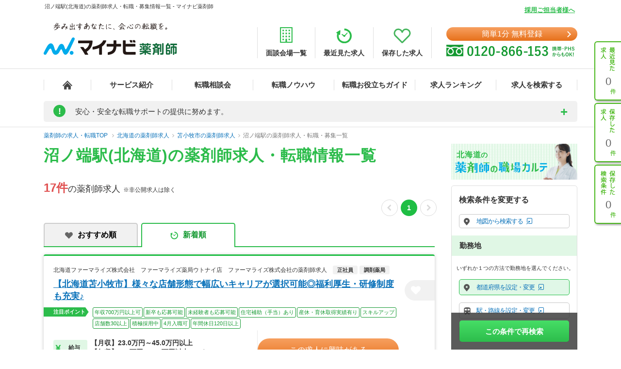

--- FILE ---
content_type: text/html; charset=UTF-8
request_url: https://pharma.mynavi.jp/r/pr_hokkaido/st_380/?sort=2
body_size: 29398
content:
<!DOCTYPE html>
<html>
<head lang="ja">
<meta charset="utf-8">
<meta name="viewport" content="width=1004">
<meta name="description" content="
沼ノ端駅(北海道)の薬剤師求人を17件掲載中！薬剤師求人、転職はマイナビ薬剤師。今ならご登録で転職サポートブックをプレゼント！高年収、土日休み等キャリアアドバイザーがご希望にあわせて募集求人をご紹介。人気・おすすめの求人を毎日更新！">
<meta name="keywords" content="沼ノ端駅,薬剤師,求人,転職,募集,マイナビ,マイナビ薬剤師">
<title>
【2025年12月更新】沼ノ端駅(北海道)の薬剤師求人・転職・募集情報一覧 - マイナビ薬剤師</title>
<meta name="author" content="Mynavi Corporation"/>
<meta name="copyright" content="Copyright Mynavi Corporation"/>
<meta http-equiv="X-UA-Compatible" content="IE=Edge,chrome=1"/>
<meta name="robots" content="noindex,follow"/>
<!--[if lt IE 9]>
<script src="//cdnjs.cloudflare.com/ajax/libs/html5shiv/3.7/html5shiv.js">
<script type="text/javascript" src="js/selectivizr-min.js"></script>
<script src="http://css3-mediaqueries-js.googlecode.com/svn/trunk/css3-mediaqueries.js"></script>
<![endif]-->

<link href="/common/css/base.css" rel="stylesheet" type="text/css" media="screen,tv,projection,print"/>
<link href="/common/css/structure2.css?1703050320" rel="stylesheet" type="text/css" media="screen,tv,projection,print"/>
<link href="/src/r_pc/css/result02.css?1761614934" rel="stylesheet" type="text/css" media="screen,tv,projection,print"/>

<!-- ▼職業カルテ　RIDE MEDIA&DESIGN 変更部分 -->
<link href="/src/r_pc/css/result_carte.css?1674618830" rel="stylesheet" type="text/css" media="screen,tv,projection,print"/>
<!-- ▲職業カルテ　RIDE MEDIA&DESIGN 変更部分 -->

<link href="/src/r_pc/css/result_pc.css" rel="stylesheet" type="text/css" media="screen,tv,projection,print"/>

<link rel="stylesheet" href="https://cdnjs.cloudflare.com/ajax/libs/font-awesome/4.7.0/css/font-awesome.css">
<link rel="stylesheet" href="/common/css/review.css">

<link rel="SHORTCUT ICON" href="/common/img/favicon.ico">
<script type="text/javascript" src="/common/js/jquery.min.js"></script>
<script type="text/javascript" src="/common/js/jquery.cookie.js" charset="utf-8" defer></script>
<script type="text/javascript" src="/common/js/rollover.js" defer></script>
<script type="text/javascript" src="/common/js/common2.js" defer></script>
<script type="text/javascript" src="/common/js/tab.js" defer></script>
<script type="text/javascript" src="/src/r_pc/js/result01.js?1703051358" defer></script>
<script type="text/javascript" src="/common/js/pharmaLocalStorage.js?1703050342" charset="utf-8" defer></script>
<script type="text/javascript" src="/search/pc/js/search_common.org.js?1750739414" charset="utf-8" defer></script>
<script type="text/javascript" src="/common/js/lazyload.min.js"></script>
<script type="text/javascript" src="/review/wp-content/themes/review/assets/js/common.js"></script>
<script src="https://cdn.jsdelivr.net/npm/chart.js@4.4.2/dist/chart.umd.min.js"></script><!-- cdn chart.js -->
<script type="text/javascript" src="/src/r_pc/js/contents_chart.js?1722559103" defer></script>
<script language="JavaScript">
<!--
$script_root = '';
var postedData = '';
$(function(){
			var pharma_ck_searchLineSt = $.cookie('pharma_ck_searchLineSt');
		if ("undefined" !== typeof pharma_ck_searchLineSt
			&& pharma_ck_searchLineSt !== null
			&& pharma_ck_searchLineSt.length > 0           ) {
			postedData += 'ls_' + pharma_ck_searchLineSt;
		}
	});

function replaceNoimage($target) {
	$pct = $target.closest('div.img');
	$pct.remove();

	// 画像表示制御
	$search_content_txt = $target.closest('.search_content .search_content_txt');
	$search_content_img = $target.closest('.search_content .search_content_img');

	if( $search_content_img.find('.img').length == 0) {
		$search_content_img.remove();
		$search_content_txt.removeClass('slider-on');
	}
}
$(function(){
		save_last_condition();
		syncCookieToLocalStorageCondition();
	// 画像遅延読み込み
	$("img.lazy").lazyload();
});
//-->
</script>
<!--  サイト内検索/製品カテゴリ/製品一覧ページタグ -->
<!-- uniersal bodytop -->
<!-- Google Tag Manager -->
<script>(function(w,d,s,l,i){w[l]=w[l]||[];w[l].push({'gtm.start':
new Date().getTime(),event:'gtm.js'});var f=d.getElementsByTagName(s)[0],
j=d.createElement(s),dl=l!='dataLayer'?'&l='+l:'';j.async=true;j.src=
'https://www.googletagmanager.com/gtm.js?id='+i+dl;f.parentNode.insertBefore(j,f);
})(window,document,'script','dataLayer','GTM-SWL7N');</script>
<!-- End Google Tag Manager -->

<style>
	.spiltPages {
		display: flex;
		justify-content: flex-end;
		margin-right: -7px;
		padding-top: 6px;
	}
	.spiltPages > li {
		margin-right: 3px;
		margin-left: 3px;
	}
	.spiltPages > li > a,
	.spiltPages > li > span {
		line-height: 34px !important;
	}
	.spiltPages > li > a {
		width: 34px !important;
		height: 34px !important;
	}
	.spiltPages > li > span {
		width: 34px !important;
		height: auto !important;
		font-family: "Helvetica Neue", "Helvetica", "Arial", sans-serif;
		font-size: 14px !important;
	}
	.spiltPages > li > a {
		padding: 0 !important;
		border-radius: 50% !important;
		border: solid 1px rgba(0, 0, 0, 0.23) !important;
		display: flex;
		justify-content: center;
		align-items: center;
		font-size: 14px !important;
	}
	.spiltPages > li.active > a {
		color: #fff !important;
		background-color: #1fbe44 !important;
		border: 0 !important;
	}
	.spiltPages > li > a > i.fa {
		display: block;
		margin: 0;
		font-size: 14px;
	}
	.spiltPages > li.prev > a > i.fa {
		padding-right: 0.15em;
	}
	.spiltPages > li.next > a > i.fa {
		padding-left: 0.15em;
	}
	.spiltPages > li.prev.disabled > a,
	.spiltPages > li.next.disabled > a {
		border: solid 1px rgba(0, 0, 0, 0.15) !important;
		pointer-events: none;
	}
	.spiltPages > li.prev.disabled > a > i.fa,
	.spiltPages > li.next.disabled > a > i.fa {
		color: rgba(0, 0, 0, 0.15) !important;
	}
</style>

</head>

<body id="result_top">
<!-- Google Tag Manager (noscript) -->
<noscript><iframe src="https://www.googletagmanager.com/ns.html?id=GTM-SWL7N" height="0" width="0" style="display:none;visibility:hidden"></iframe></noscript>
<!-- End Google Tag Manager (noscript) --><div id="wrapper">
<!-- ↓header -->
<div id="header">
    <div class="inner">
        <div id="headLead"><p id="siteLead">
        沼ノ端駅(北海道)の薬剤師求人・転職・募集情報一覧 - マイナビ薬剤師        </p></div>
    	<link href="/common/css/header03.css" rel="stylesheet" type="text/css"/>

<!-- ▼新型コロナに関するお知らせaccordion START -->
<script>
	$(function(){
		$('.acd_btn').click(function(){
			if($(this).hasClass('open')) {
				$(this).removeClass('open');
				$('.acd_target').slideUp();
			} else {
				$(this).addClass('open');
				$('.acd_target').slideDown();
			}
		});

		date = new Date();
		today = date.getFullYear() + '年' + (date.getMonth() + 1) + '月';
		document.getElementById('today').innerHTML = today;
	});
</script>
<!-- ▲新型コロナに関するお知らせaccordion END -->

<p class="employer-link"><a href="/employer/">採用ご担当者様へ</a></p>
<div class="header-top">
	<div class="logo">
	  <a href="/" class="rollover"><img src="/common/img/ttl_site4.png" alt="マイナビ薬剤師"></a>
	</div>
	<ul class="header-menu">
		<li><a href="/about/place.html"><img src="/common/img/h_ico01.png" alt=""><span>面談会場一覧</span></a></li>
	  <li><a href="/recently/"><img src="/common/img/h_ico02.png" alt=""><span>最近見た求人</span></a></li>
	  <li><a href="/check/"><img src="/common/img/h_ico03.png" alt=""><span>保存した求人</span></a></li>
	</ul>
	<div class="header-tel">
		<div class="link-btn">
			<a href="/entry2/index.html" class="btn" onClick="_ud('send', 'event', { eventCategory: 'detail _headerCV', eventAction: 'click', eventLabel: 'cv_header' });" id="pcHeader_cvBtn">
				簡単1分 無料登録
			</a>
		</div>
	  <a href="/contact/"><img src="/common/img/tel_bnr.png" alt=""></a>
	</div>
</div>
<!-- /.hedder_top --></div>

<nav class="gnavi">
	<div class="inner clearfix">
	  <ul class="gnavi-in">
		<li class="nav01"><a href="/"></a></li>
		<li class="nav02"><a href="/about/">サービス紹介</a></li>
		<li class="nav03"><a href="/seminar/">転職相談会</a></li>
		<li class="nav04"><a href="/knowhow/">転職ノウハウ</a></li>
		<li class="nav06"><a href="/helpful/">転職お役立ちガイド</a></li>
		<li class="nav05"><a href="/ranking/">求人ランキング</a></li>
		<li class="nav07">
			<a href="/search/">求人を検索する</a>
			<div class="pulldown">
				<a href="/search/">条件から検索する</a>
				<a href="/map/" target="_blank" class="new">地図から検索する</a>
			</div>
		</li>
	  </ul>
	</div>
</nav>

<div id="sideNavi">
	<dl class="functionNav">
		<dt>サブメニュー</dt>
		<dd>
			<ul>
				<li class="nav01"><a href="/recently/" onClick="_ud('send', 'event', { eventCategory: 'detail_sidebar', eventAction: 'click', eventLabel: 'history' });"></a></li>
				<li class="nav02"><a href="/check/" onClick="_ud('send', 'event', { eventCategory: 'detail_sidebar', eventAction: 'click', eventLabel: 'fav_list' });"></a></li>
				<li class="nav03"><a href="/condition/" onClick="_ud('send', 'event', { eventCategory: 'detail_sidebar', eventAction: 'click', eventLabel: 'search_history' });"></a></li>
			</ul>
		</dd>
	</dl>
</div>

<!-- ▼新型コロナに関するお知らせ START -->
<div class="inner">
	<div class="announcement">
		<p class="announcement_ttl acd_btn">
			<span class="announcement_exclamation">!</span>
			<span class="announcement_ttlInner">安心・安全な転職サポートの提供に努めます。</span>
		</p>
		<p class="announcement_txt acd_target">みなさまの安全に配慮し、通常の来社面談に加え、電話/メール/Webツール等を利用した遠隔でのサポートを実施しております。<br>
引き続きマイナビ薬剤師を安心してご利用いただけますよう、キャリアアドバイザー一同努めてまいります。（<span class="today" id="today"></span>現在）<br>
→<a href="/special/active_recruitment.html" id="spHeader_active_recruitment" style="text-decoration:underline;color:#2cbc4b;font-weight:bold;">この時期の転職に不安を抱えていらっしゃる方へ</a></p>
	</div>
</div>
<!-- ▲新型コロナに関するお知らせ END-->
    <!-- /.inner --></div>
<!-- /#header --></div>
<!-- ↑header -->

<!-- ▼パンくずリスト start -->
<div class="breadcrumb">
	<div class="inner">
        <ul itemscope itemtype="http://schema.org/BreadcrumbList">
            <li itemprop="itemListElement" itemscope itemtype="http://schema.org/ListItem">
				<a itemprop="item" href="/"><span itemprop="name">薬剤師の求人・転職TOP</span></a>
                <meta itemprop="position" content="1"/>
            </li>
            <li itemprop="itemListElement" itemscope itemtype="http://schema.org/ListItem"><a itemprop="item" href="/r/pr_hokkaido/"><span itemprop="name">北海道の薬剤師求人</span></a><meta itemprop="position" content="2"/></li><li itemprop="itemListElement" itemscope itemtype="http://schema.org/ListItem"><a itemprop="item" href="/r/pr_hokkaido/ci_01213/"><span itemprop="name">苫小牧市の薬剤師求人</span></a><meta itemprop="position" content="3"/></li><li itemprop="itemListElement" itemscope itemtype="http://schema.org/ListItem"><a itemprop="item" href="/r/pr_hokkaido/st_380/"><span itemprop="name">沼ノ端駅の薬剤師求人・転職・募集一覧</span></a><meta itemprop="position" content="4"/></li>        </ul>
	</div>
</div>
<!-- ▲パンくずリスト end -->

<main class="page-search_list">
	<div class="container" id="index">
		<!-- ▼追従ナビ -->
		<div class="navScroll">
			<div class="inner">
				<a href="/check/" class="btn_type05">保存した求人を見る</a>
				<a href="#search-area" id="navScroll-change-up" class="btn_type05">検索条件を変更する<img src="/common/img/search/ico-up.png" alt="検索条件を変更する"></a>
				<a href="/entry/chat.html" class="btn_type01">理想の求人を探してもらう（無料）<i class="fa fa-angle-right" aria-hidden="true"></i></a>
			</div>
		</div>
		<!-- ▲追従ナビ -->

		<!-- ▼コンテンツ -->
			<!-- ▼メインコンテンツ -->
				<!-- ▼タイトル/スペシャルコンテンツ -->
										<div class="content_inner clearfix">
						<div id="main">
						<h1 class="ttl-search">
							<span>沼ノ端駅(北海道)の薬剤師求人・転職情報一覧</span>
													</h1>
								<!-- ▲タイトル -->

				<!-- ▼検索結果件数、ページャー -->
				<div class="titlePage">
					<h2 class="ttl_type01">
						<span class="ofr-count">17件</span><span>の薬剤師求人</span>
						&nbsp;※非公開求人は除く
					</h2>
											<ul class="spiltPages">
							<li class="prev disabled">
								<a href="" aria-label="前のページへ戻る" tabindex="-1"><i class="fa fa-chevron-left" aria-hidden="true"></i></a>
							</li>
					
											<li class="active"><a>1</a></li>
					
					
							<li class="next disabled">
								<a href="" aria-label="次のページへ進む" tabindex="-1"><i class="fa fa-chevron-right" aria-hidden="true"></i></a>
							</li>
						</ul>
									</div>
				<!-- ▲検索結果件数、ページャー -->

				<!-- ▼求人情報 -->
									<div class="section">
					<div class="tab-navi navi01">
						<ul>
															<li><a href="/r/pr_hokkaido/st_380/" class="select_heart">おすすめ順</a></li>
								<li class="active"><a onclick="noCrawlingLink('/r/pr_hokkaido/st_380/?sort=2', false);return false;" class="select_time hover">新着順</a></li>
													</ul>
					</div>
																							<div class="jobInfo-area">
					<div class="search">
						<!-- ▼求人 リンク -->
						<a href="/d/10231691/" target="_blank" class="detail_link"></a>
						<!-- ▲求人 リンク -->
						<!-- ▼求人 店舗名 -->
						<div class="search_label">
							<div>
																<h3>北海道ファーマライズ株式会社　ファーマライズ薬局ウトナイ店　ファーマライズ株式会社の薬剤師求人</h3>
								<p class="search_tag_area">
								<span class="employ_status cd_010001">正社員</span><span class="business">調剤薬局</span>																</p>
							</div>
						</div>
						<!-- ▲求人 店舗名 -->

						<!-- ▼求人見出し -->
						<div class="search_title">
							<h2 class="ttl_type02">
								<a href="/d/10231691/" target="_blank" class="catch_phrase">
									【北海道苫小牧市】様々な店舗形態で幅広いキャリアが選択可能◎福利厚生・研修制度も充実♪								</a>
							</h2>
							<!-- ▼保存するボタン -->
							<a class="detailsave_btn btn_type02 hearts" onclick="controll_cookie_keep('10231691', $(this)); _ud('send', 'event', { eventCategory: 'list', eventAction: 'click', eventLabel: 'fav' }); return false;" name="keep-btn-10231691">
								<i class="fa fa-heart" aria-hidden="true"></i>
							</a>
							<!-- ▲保存するボタン -->
						</div>
						<!-- ▲求人見出し -->

						<!-- ▼注目ポイント -->
						<div class="tags_area">
							<div class="tags_title"><span>注目ポイント</span></div>
							<ul class="tags ico_feature_div">
								<li class="feature_div type">年収700万円以上可</li><li class="feature_div type4">新卒も応募可能</li><li class="feature_div type5">未経験者も応募可能</li><li class="feature_div type9">住宅補助（手当）あり</li><li class="feature_div type10">産休・育休取得実績有り</li><li class="feature_div type12">スキルアップ</li><li class="feature_div type">店舗数30以上</li><li class="feature_div type17">積極採用中</li><li class="feature_div type19">4月入職可</li><li class="feature_div type">年間休日120日以上</li>							</ul>
						</div>
						<!-- ▲注目ポイント -->

						<div class="search_content_box">
							<!-- ▼求人 詳細情報 -->
							<div class="search_content">
								<div class="search_content_txt">
									<ul>
										<!-- 給与 -->
										<li>
											<span class="salary_head">
												<img src="/src/r_pc/img/ico-03.png" alt="給与">
												<span class="search_content_head_txt">給与</span>
											</span>
											<p class="salary_bold">【月収】23.0万円～45.0万円以上<br/>
【年収】360万円～700万円以上 モデル<br/>
</p>
										</li>
										<!-- 勤務地 -->
										<li>
											<span class="wkplc_head">
												<img src="/src/r_pc/img/ico-01.png" alt="勤務地">
												<span class="search_content_head_txt">勤務地</span>
											</span>
											<p class="wkplc">北海道 苫小牧市</p>
										</li>
										<!-- アクセス -->
										<li>
											<span class="access_head">
												<img src="/src/r_pc/img/ico-02.png" alt="アクセス">
												<span class="search_content_head_txt">アクセス</span>
											</span>
											<p class="access">ＪＲ千歳線(苫小牧－札幌) 沼ノ端駅／ＪＲ室蘭本線(長万部－岩見沢) 沼ノ端駅</p>
										</li>
									</ul>
								</div>
							</div>
							<!-- ▲求人 詳細情報 -->
							<div class="contact-container">
								<div class="contact-btn2">
									<a class="contact-link2" onclick="noCrawlingLink('/entry2/index.html?recruitno=10231691&amp;result', true);return false;">
										<span>この求人に興味がある</span>
									</a>
								</div>
								<div class="contact-text">
									<p>マイナビ薬剤師が求人情報を無料でご提供します。<br>薬局・病院等への直接応募・問い合わせではありませんのでご安心ください。</p>
								</div>
							</div>
							<div class="search_content2">
								<!-- ▼求人 詳細情報2(求人説明) -->
																<div class="search_info">
																			<h3 class="ttl">《全国に440店舗以上展開の安定法人》患者ファーストで選ばれる薬局を重視しています◎</h3>
																												<p class="txtBase">敷地内薬局、医療モール、ドラッグストア併設、コンビニ併設、新旧併設、ドライブスルー型、JA併設など様々な店舗形態を展開しており、薬剤師として幅広い経験を積むことができます！患者様とじっくり向き合いたい…</p>
																	</div>
																<!-- ▲求人 詳細情報2(求人説明) -->

								<!-- ▼注目インタビュー -->
																<!-- ▲注目インタビュー -->

								<!-- ▼更新日 -->
								<span class="search_times">
									更新日：2025/12/16								</span>
								<!-- ▲更新日 -->
							</div>
						</div>
					</div>
					<!-- ▼localStorage保存用 -->
										<div id="10231691" style="display: none;">
						<p class="intrnl_data_updated_at">2025/12/16</p>						<p class="corp_shop_name">北海道ファーマライズ株式会社　ファーマライズ薬局ウトナイ店　ファーマライズ株式会社の薬剤師求人</p>						<p class="catch_phrase">【北海道苫小牧市】様々な店舗形態で幅広いキャリアが選択可能◎福利厚生・研修制度も充実♪</p>						<p class="catch_copy">《全国に440店舗以上展開の安定法人》患者ファーストで選ばれる薬局を重視しています◎</p>						<p class="cmnt_from_cnsltnt">敷地内薬局、医療モール、ドラッグストア併設、コンビニ併設、新旧併設、ドライブスルー型、JA併設など様々な店舗形態を展開しており、薬剤師として幅広い経験を積むことができます！患者様とじっくり向き合いたい…</p>						<p class="wkplc">北海道 苫小牧市</p>						<p class="access">ＪＲ千歳線(苫小牧－札幌) 沼ノ端駅／ＪＲ室蘭本線(長万部－岩見沢) 沼ノ端駅</p>						<p class="annual">【年収】360万円～700万円以上 モデル</p>						<p class="monthly">【月収】23.0万円～45.0万円以上</p>						<p class="hourly">※年齢、経験、能力を考慮のうえ、規定により決定</p>						<p class="focus_corp_intrvw_url"></p>						<p class="ico_employ_status"><span class="employ_status cd_010001">正社員</span></p>						<p class="ico_business"><span class="business">調剤薬局</span></p>						<p class="other_status"></p>						<ul class="ico_feature_div"><li class="feature_div type">年収700万円以上可</li><li class="feature_div type4">新卒も応募可能</li><li class="feature_div type5">未経験者も応募可能</li><li class="feature_div type9">住宅補助（手当）あり</li><li class="feature_div type10">産休・育休取得実績有り</li><li class="feature_div type12">スキルアップ</li><li class="feature_div type">店舗数30以上</li><li class="feature_div type17">積極採用中</li><li class="feature_div type19">4月入職可</li><li class="feature_div type">年間休日120日以上</li></ul>					</div>
					<!-- ▲localStorage保存用 -->
				</div>
																							<div class="jobInfo-area">
					<div class="search">
						<!-- ▼求人 リンク -->
						<a href="/d/478961/" target="_blank" class="detail_link"></a>
						<!-- ▲求人 リンク -->
						<!-- ▼求人 店舗名 -->
						<div class="search_label">
							<div>
																<h3>調剤薬局の薬剤師求人（法人名非公開　※詳細はお問合せください）</h3>
								<p class="search_tag_area">
								<span class="employ_status cd_010001">正社員</span><span class="business">調剤薬局</span>																</p>
							</div>
						</div>
						<!-- ▲求人 店舗名 -->

						<!-- ▼求人見出し -->
						<div class="search_title">
							<h2 class="ttl_type02">
								<a href="/d/478961/" target="_blank" class="catch_phrase">
									【北海道苫小牧市】患者様ひとりひとりと向き合い、寄り添う心を大切にした服薬指導に努めています								</a>
							</h2>
							<!-- ▼保存するボタン -->
							<a class="detailsave_btn btn_type02 hearts" onclick="controll_cookie_keep('478961', $(this)); _ud('send', 'event', { eventCategory: 'list', eventAction: 'click', eventLabel: 'fav' }); return false;" name="keep-btn-478961">
								<i class="fa fa-heart" aria-hidden="true"></i>
							</a>
							<!-- ▲保存するボタン -->
						</div>
						<!-- ▲求人見出し -->

						<!-- ▼注目ポイント -->
						<div class="tags_area">
							<div class="tags_title"><span>注目ポイント</span></div>
							<ul class="tags ico_feature_div">
								<li class="feature_div type">年収650万円以上可</li><li class="feature_div type8">残業月10ｈ以下</li><li class="feature_div type10">産休・育休取得実績有り</li><li class="feature_div type11">総合門前</li><li class="feature_div type12">スキルアップ</li><li class="feature_div type14">駅チカ</li><li class="feature_div type15">車通勤可</li><li class="feature_div type17">積極採用中</li><li class="feature_div type">年間休日120日以上</li>							</ul>
						</div>
						<!-- ▲注目ポイント -->

						<div class="search_content_box">
							<!-- ▼求人 詳細情報 -->
							<div class="search_content">
								<div class="search_content_txt">
									<ul>
										<!-- 給与 -->
										<li>
											<span class="salary_head">
												<img src="/src/r_pc/img/ico-03.png" alt="給与">
												<span class="search_content_head_txt">給与</span>
											</span>
											<p class="salary_bold">【年収】400万円～650万円<br/>
</p>
										</li>
										<!-- 勤務地 -->
										<li>
											<span class="wkplc_head">
												<img src="/src/r_pc/img/ico-01.png" alt="勤務地">
												<span class="search_content_head_txt">勤務地</span>
											</span>
											<p class="wkplc">北海道 苫小牧市</p>
										</li>
										<!-- アクセス -->
										<li>
											<span class="access_head">
												<img src="/src/r_pc/img/ico-02.png" alt="アクセス">
												<span class="search_content_head_txt">アクセス</span>
											</span>
											<p class="access">ＪＲ千歳線(苫小牧－札幌) 沼ノ端駅／ＪＲ室蘭本線(長万部－岩見沢) 沼ノ端駅</p>
										</li>
									</ul>
								</div>
							</div>
							<!-- ▲求人 詳細情報 -->
							<div class="contact-container">
								<div class="contact-btn2">
									<a class="contact-link2" onclick="noCrawlingLink('/entry2/index.html?recruitno=478961&amp;result', true);return false;">
										<span>この求人に興味がある</span>
									</a>
								</div>
								<div class="contact-text">
									<p>マイナビ薬剤師が求人情報を無料でご提供します。<br>薬局・病院等への直接応募・問い合わせではありませんのでご安心ください。</p>
								</div>
							</div>
							<div class="search_content2">
								<!-- ▼求人 詳細情報2(求人説明) -->
																<div class="search_info">
																			<h3 class="ttl">地域に根差した調剤薬局！一人一人の患者様に寄り添った対応を心掛けてます。</h3>
																												<p class="txtBase">私たちは、患者様のかかりつけ薬局として長期にわたりお付き合いいただけるよう、居心地の良い待ち合いスペースや雰囲気作りに力を入れています。調剤業務だけにとどまらず、地域のニーズに応じた複合的なサービスを…</p>
																	</div>
																<!-- ▲求人 詳細情報2(求人説明) -->

								<!-- ▼注目インタビュー -->
																<!-- ▲注目インタビュー -->

								<!-- ▼更新日 -->
								<span class="search_times">
									更新日：2025/08/07								</span>
								<!-- ▲更新日 -->
							</div>
						</div>
					</div>
					<!-- ▼localStorage保存用 -->
										<div id="478961" style="display: none;">
						<p class="intrnl_data_updated_at">2025/08/07</p>						<p class="corp_shop_name">調剤薬局の薬剤師求人（法人名非公開　※詳細はお問合せください）</p>						<p class="catch_phrase">【北海道苫小牧市】患者様ひとりひとりと向き合い、寄り添う心を大切にした服薬指導に努めています</p>						<p class="catch_copy">地域に根差した調剤薬局！一人一人の患者様に寄り添った対応を心掛けてます。</p>						<p class="cmnt_from_cnsltnt">私たちは、患者様のかかりつけ薬局として長期にわたりお付き合いいただけるよう、居心地の良い待ち合いスペースや雰囲気作りに力を入れています。調剤業務だけにとどまらず、地域のニーズに応じた複合的なサービスを…</p>						<p class="wkplc">北海道 苫小牧市</p>						<p class="access">ＪＲ千歳線(苫小牧－札幌) 沼ノ端駅／ＪＲ室蘭本線(長万部－岩見沢) 沼ノ端駅</p>						<p class="annual">【年収】400万円～650万円</p>						<p class="monthly">※年齢、経験、能力を考慮のうえ、規定により決定</p>						<p class="hourly">※年齢、経験、能力を考慮のうえ、規定により決定</p>						<p class="focus_corp_intrvw_url"></p>						<p class="ico_employ_status"><span class="employ_status cd_010001">正社員</span></p>						<p class="ico_business"><span class="business">調剤薬局</span></p>						<p class="other_status"></p>						<ul class="ico_feature_div"><li class="feature_div type">年収650万円以上可</li><li class="feature_div type8">残業月10ｈ以下</li><li class="feature_div type10">産休・育休取得実績有り</li><li class="feature_div type11">総合門前</li><li class="feature_div type12">スキルアップ</li><li class="feature_div type14">駅チカ</li><li class="feature_div type15">車通勤可</li><li class="feature_div type17">積極採用中</li><li class="feature_div type">年間休日120日以上</li></ul>					</div>
					<!-- ▲localStorage保存用 -->
				</div>
																							<div class="jobInfo-area">
					<div class="search">
						<!-- ▼求人 リンク -->
						<a href="/d/10164350/" target="_blank" class="detail_link"></a>
						<!-- ▲求人 リンク -->
						<!-- ▼求人 店舗名 -->
						<div class="search_label">
							<div>
																<h3>ツルハドラッグ 　沼ノ端店　株式会社ツルハの薬剤師求人</h3>
								<p class="search_tag_area">
								<span class="employ_status cd_010007">パート・アルバイト</span><span class="business">ドラッグストア（調剤併設）</span>																</p>
							</div>
						</div>
						<!-- ▲求人 店舗名 -->

						<!-- ▼求人見出し -->
						<div class="search_title">
							<h2 class="ttl_type02">
								<a href="/d/10164350/" target="_blank" class="catch_phrase">
									【北海道苫小牧市】大手ドラッグストアの調剤併設店勤務≪調剤業務メイン≫								</a>
							</h2>
							<!-- ▼保存するボタン -->
							<a class="detailsave_btn btn_type02 hearts" onclick="controll_cookie_keep('10164350', $(this)); _ud('send', 'event', { eventCategory: 'list', eventAction: 'click', eventLabel: 'fav' }); return false;" name="keep-btn-10164350">
								<i class="fa fa-heart" aria-hidden="true"></i>
							</a>
							<!-- ▲保存するボタン -->
						</div>
						<!-- ▲求人見出し -->

						<!-- ▼注目ポイント -->
						<div class="tags_area">
							<div class="tags_title"><span>注目ポイント</span></div>
							<ul class="tags ico_feature_div">
								<li class="feature_div type4">新卒も応募可能</li><li class="feature_div type5">未経験者も応募可能</li><li class="feature_div type8">残業月10ｈ以下</li><li class="feature_div type10">産休・育休取得実績有り</li><li class="feature_div type12">スキルアップ</li><li class="feature_div type14">駅チカ</li><li class="feature_div type15">車通勤可</li><li class="feature_div type">店舗数30以上</li><li class="feature_div type17">積極採用中</li>							</ul>
						</div>
						<!-- ▲注目ポイント -->

						<div class="search_content_box">
							<!-- ▼求人 詳細情報 -->
							<div class="search_content">
								<div class="search_content_txt">
									<ul>
										<!-- 給与 -->
										<li>
											<span class="salary_head">
												<img src="/src/r_pc/img/ico-03.png" alt="給与">
												<span class="search_content_head_txt">給与</span>
											</span>
											<p class="salary_bold">【時給】2,200円～<br/>
</p>
										</li>
										<!-- 勤務地 -->
										<li>
											<span class="wkplc_head">
												<img src="/src/r_pc/img/ico-01.png" alt="勤務地">
												<span class="search_content_head_txt">勤務地</span>
											</span>
											<p class="wkplc">北海道 苫小牧市</p>
										</li>
										<!-- アクセス -->
										<li>
											<span class="access_head">
												<img src="/src/r_pc/img/ico-02.png" alt="アクセス">
												<span class="search_content_head_txt">アクセス</span>
											</span>
											<p class="access">ＪＲ千歳線(苫小牧－札幌) 沼ノ端駅／ＪＲ室蘭本線(長万部－岩見沢) 沼ノ端駅</p>
										</li>
									</ul>
								</div>
							</div>
							<!-- ▲求人 詳細情報 -->
							<div class="contact-container">
								<div class="contact-btn2">
									<a class="contact-link2" onclick="noCrawlingLink('/entry2/index.html?recruitno=10164350&amp;result', true);return false;">
										<span>この求人に興味がある</span>
									</a>
								</div>
								<div class="contact-text">
									<p>マイナビ薬剤師が求人情報を無料でご提供します。<br>薬局・病院等への直接応募・問い合わせではありませんのでご安心ください。</p>
								</div>
							</div>
							<div class="search_content2">
								<!-- ▼求人 詳細情報2(求人説明) -->
																<div class="search_info">
																			<h3 class="ttl">調剤、OTC選択可能！福利厚生充実のドラッグストアチェーンでのお仕事です◎</h3>
																												<p class="txtBase">地域密着型の調剤OTC併設店舗を積極展開しています。担当業務は選択制ですが、両方の知識を得られる研修の機会は充実しているので、薬剤師として幅広い知識を習得できます。福利厚生として、同業他社にはない安心…</p>
																	</div>
																<!-- ▲求人 詳細情報2(求人説明) -->

								<!-- ▼注目インタビュー -->
																<!-- ▲注目インタビュー -->

								<!-- ▼更新日 -->
								<span class="search_times">
									更新日：2025/05/19								</span>
								<!-- ▲更新日 -->
							</div>
						</div>
					</div>
					<!-- ▼localStorage保存用 -->
										<div id="10164350" style="display: none;">
						<p class="intrnl_data_updated_at">2025/05/19</p>						<p class="corp_shop_name">ツルハドラッグ 　沼ノ端店　株式会社ツルハの薬剤師求人</p>						<p class="catch_phrase">【北海道苫小牧市】大手ドラッグストアの調剤併設店勤務≪調剤業務メイン≫</p>						<p class="catch_copy">調剤、OTC選択可能！福利厚生充実のドラッグストアチェーンでのお仕事です◎</p>						<p class="cmnt_from_cnsltnt">地域密着型の調剤OTC併設店舗を積極展開しています。担当業務は選択制ですが、両方の知識を得られる研修の機会は充実しているので、薬剤師として幅広い知識を習得できます。福利厚生として、同業他社にはない安心…</p>						<p class="wkplc">北海道 苫小牧市</p>						<p class="access">ＪＲ千歳線(苫小牧－札幌) 沼ノ端駅／ＪＲ室蘭本線(長万部－岩見沢) 沼ノ端駅</p>						<p class="annual">※年齢、経験、能力を考慮のうえ、規定により決定</p>						<p class="monthly">※年齢、経験、能力を考慮のうえ、規定により決定</p>						<p class="hourly">【時給】2,200円～</p>						<p class="focus_corp_intrvw_url"></p>						<p class="ico_employ_status"><span class="employ_status cd_010007">パート・アルバイト</span></p>						<p class="ico_business"><span class="business">ドラッグストア（調剤併設）</span></p>						<p class="other_status"></p>						<ul class="ico_feature_div"><li class="feature_div type4">新卒も応募可能</li><li class="feature_div type5">未経験者も応募可能</li><li class="feature_div type8">残業月10ｈ以下</li><li class="feature_div type10">産休・育休取得実績有り</li><li class="feature_div type12">スキルアップ</li><li class="feature_div type14">駅チカ</li><li class="feature_div type15">車通勤可</li><li class="feature_div type">店舗数30以上</li><li class="feature_div type17">積極採用中</li></ul>					</div>
					<!-- ▲localStorage保存用 -->
				</div>
																							<div class="jobInfo-area">
					<div class="search">
						<!-- ▼求人 リンク -->
						<a href="/d/10164349/" target="_blank" class="detail_link"></a>
						<!-- ▲求人 リンク -->
						<!-- ▼求人 店舗名 -->
						<div class="search_label">
							<div>
																<h3>ツルハドラッグ　沼ノ端北店　株式会社ツルハの薬剤師求人</h3>
								<p class="search_tag_area">
								<span class="employ_status cd_010007">パート・アルバイト</span><span class="business">ドラッグストア（調剤併設）</span>																</p>
							</div>
						</div>
						<!-- ▲求人 店舗名 -->

						<!-- ▼求人見出し -->
						<div class="search_title">
							<h2 class="ttl_type02">
								<a href="/d/10164349/" target="_blank" class="catch_phrase">
									【北海道苫小牧市】大手ドラッグストアの調剤併設店勤務≪調剤業務メイン≫								</a>
							</h2>
							<!-- ▼保存するボタン -->
							<a class="detailsave_btn btn_type02 hearts" onclick="controll_cookie_keep('10164349', $(this)); _ud('send', 'event', { eventCategory: 'list', eventAction: 'click', eventLabel: 'fav' }); return false;" name="keep-btn-10164349">
								<i class="fa fa-heart" aria-hidden="true"></i>
							</a>
							<!-- ▲保存するボタン -->
						</div>
						<!-- ▲求人見出し -->

						<!-- ▼注目ポイント -->
						<div class="tags_area">
							<div class="tags_title"><span>注目ポイント</span></div>
							<ul class="tags ico_feature_div">
								<li class="feature_div type4">新卒も応募可能</li><li class="feature_div type5">未経験者も応募可能</li><li class="feature_div type8">残業月10ｈ以下</li><li class="feature_div type10">産休・育休取得実績有り</li><li class="feature_div type12">スキルアップ</li><li class="feature_div type15">車通勤可</li><li class="feature_div type">店舗数30以上</li><li class="feature_div type17">積極採用中</li>							</ul>
						</div>
						<!-- ▲注目ポイント -->

						<div class="search_content_box">
							<!-- ▼求人 詳細情報 -->
							<div class="search_content">
								<div class="search_content_txt">
									<ul>
										<!-- 給与 -->
										<li>
											<span class="salary_head">
												<img src="/src/r_pc/img/ico-03.png" alt="給与">
												<span class="search_content_head_txt">給与</span>
											</span>
											<p class="salary_bold">【時給】2,200円～<br/>
</p>
										</li>
										<!-- 勤務地 -->
										<li>
											<span class="wkplc_head">
												<img src="/src/r_pc/img/ico-01.png" alt="勤務地">
												<span class="search_content_head_txt">勤務地</span>
											</span>
											<p class="wkplc">北海道 苫小牧市</p>
										</li>
										<!-- アクセス -->
										<li>
											<span class="access_head">
												<img src="/src/r_pc/img/ico-02.png" alt="アクセス">
												<span class="search_content_head_txt">アクセス</span>
											</span>
											<p class="access">ＪＲ千歳線(苫小牧－札幌) 沼ノ端駅／ＪＲ室蘭本線(長万部－岩見沢) 沼ノ端駅</p>
										</li>
									</ul>
								</div>
							</div>
							<!-- ▲求人 詳細情報 -->
							<div class="contact-container">
								<div class="contact-btn2">
									<a class="contact-link2" onclick="noCrawlingLink('/entry2/index.html?recruitno=10164349&amp;result', true);return false;">
										<span>この求人に興味がある</span>
									</a>
								</div>
								<div class="contact-text">
									<p>マイナビ薬剤師が求人情報を無料でご提供します。<br>薬局・病院等への直接応募・問い合わせではありませんのでご安心ください。</p>
								</div>
							</div>
							<div class="search_content2">
								<!-- ▼求人 詳細情報2(求人説明) -->
																<div class="search_info">
																			<h3 class="ttl">調剤、OTC選択可能！福利厚生充実のドラッグストアチェーンでのお仕事です◎</h3>
																												<p class="txtBase">地域密着型の調剤OTC併設店舗を積極展開しています。担当業務は選択制ですが、両方の知識を得られる研修の機会は充実しているので、薬剤師として幅広い知識を習得できます。福利厚生として、同業他社にはない安心…</p>
																	</div>
																<!-- ▲求人 詳細情報2(求人説明) -->

								<!-- ▼注目インタビュー -->
																<!-- ▲注目インタビュー -->

								<!-- ▼更新日 -->
								<span class="search_times">
									更新日：2025/05/19								</span>
								<!-- ▲更新日 -->
							</div>
						</div>
					</div>
					<!-- ▼localStorage保存用 -->
										<div id="10164349" style="display: none;">
						<p class="intrnl_data_updated_at">2025/05/19</p>						<p class="corp_shop_name">ツルハドラッグ　沼ノ端北店　株式会社ツルハの薬剤師求人</p>						<p class="catch_phrase">【北海道苫小牧市】大手ドラッグストアの調剤併設店勤務≪調剤業務メイン≫</p>						<p class="catch_copy">調剤、OTC選択可能！福利厚生充実のドラッグストアチェーンでのお仕事です◎</p>						<p class="cmnt_from_cnsltnt">地域密着型の調剤OTC併設店舗を積極展開しています。担当業務は選択制ですが、両方の知識を得られる研修の機会は充実しているので、薬剤師として幅広い知識を習得できます。福利厚生として、同業他社にはない安心…</p>						<p class="wkplc">北海道 苫小牧市</p>						<p class="access">ＪＲ千歳線(苫小牧－札幌) 沼ノ端駅／ＪＲ室蘭本線(長万部－岩見沢) 沼ノ端駅</p>						<p class="annual">※年齢、経験、能力を考慮のうえ、規定により決定</p>						<p class="monthly">※年齢、経験、能力を考慮のうえ、規定により決定</p>						<p class="hourly">【時給】2,200円～</p>						<p class="focus_corp_intrvw_url"></p>						<p class="ico_employ_status"><span class="employ_status cd_010007">パート・アルバイト</span></p>						<p class="ico_business"><span class="business">ドラッグストア（調剤併設）</span></p>						<p class="other_status"></p>						<ul class="ico_feature_div"><li class="feature_div type4">新卒も応募可能</li><li class="feature_div type5">未経験者も応募可能</li><li class="feature_div type8">残業月10ｈ以下</li><li class="feature_div type10">産休・育休取得実績有り</li><li class="feature_div type12">スキルアップ</li><li class="feature_div type15">車通勤可</li><li class="feature_div type">店舗数30以上</li><li class="feature_div type17">積極採用中</li></ul>					</div>
					<!-- ▲localStorage保存用 -->
				</div>
																							<div class="jobInfo-area">
					<div class="search">
						<!-- ▼求人 リンク -->
						<a href="/d/10164306/" target="_blank" class="detail_link"></a>
						<!-- ▲求人 リンク -->
						<!-- ▼求人 店舗名 -->
						<div class="search_label">
							<div>
																<h3>ツルハドラッグ苫小牧拓勇西店　株式会社ツルハの薬剤師求人</h3>
								<p class="search_tag_area">
								<span class="employ_status cd_010007">パート・アルバイト</span><span class="business">ドラッグストア（調剤併設）</span>																</p>
							</div>
						</div>
						<!-- ▲求人 店舗名 -->

						<!-- ▼求人見出し -->
						<div class="search_title">
							<h2 class="ttl_type02">
								<a href="/d/10164306/" target="_blank" class="catch_phrase">
									【北海道苫小牧市】調剤併設店勤務／大手ドラッグストアチェーンで福利厚生が充実しています。								</a>
							</h2>
							<!-- ▼保存するボタン -->
							<a class="detailsave_btn btn_type02 hearts" onclick="controll_cookie_keep('10164306', $(this)); _ud('send', 'event', { eventCategory: 'list', eventAction: 'click', eventLabel: 'fav' }); return false;" name="keep-btn-10164306">
								<i class="fa fa-heart" aria-hidden="true"></i>
							</a>
							<!-- ▲保存するボタン -->
						</div>
						<!-- ▲求人見出し -->

						<!-- ▼注目ポイント -->
						<div class="tags_area">
							<div class="tags_title"><span>注目ポイント</span></div>
							<ul class="tags ico_feature_div">
								<li class="feature_div type4">新卒も応募可能</li><li class="feature_div type5">未経験者も応募可能</li><li class="feature_div type8">残業月10ｈ以下</li><li class="feature_div type10">産休・育休取得実績有り</li><li class="feature_div type12">スキルアップ</li><li class="feature_div type15">車通勤可</li><li class="feature_div type">店舗数30以上</li><li class="feature_div type17">積極採用中</li>							</ul>
						</div>
						<!-- ▲注目ポイント -->

						<div class="search_content_box">
							<!-- ▼求人 詳細情報 -->
							<div class="search_content">
								<div class="search_content_txt">
									<ul>
										<!-- 給与 -->
										<li>
											<span class="salary_head">
												<img src="/src/r_pc/img/ico-03.png" alt="給与">
												<span class="search_content_head_txt">給与</span>
											</span>
											<p class="salary_bold">【時給】2,200円～<br/>
</p>
										</li>
										<!-- 勤務地 -->
										<li>
											<span class="wkplc_head">
												<img src="/src/r_pc/img/ico-01.png" alt="勤務地">
												<span class="search_content_head_txt">勤務地</span>
											</span>
											<p class="wkplc">北海道 苫小牧市</p>
										</li>
										<!-- アクセス -->
										<li>
											<span class="access_head">
												<img src="/src/r_pc/img/ico-02.png" alt="アクセス">
												<span class="search_content_head_txt">アクセス</span>
											</span>
											<p class="access">ＪＲ千歳線(苫小牧－札幌) 沼ノ端駅／ＪＲ室蘭本線(長万部－岩見沢) 沼ノ端駅</p>
										</li>
									</ul>
								</div>
							</div>
							<!-- ▲求人 詳細情報 -->
							<div class="contact-container">
								<div class="contact-btn2">
									<a class="contact-link2" onclick="noCrawlingLink('/entry2/index.html?recruitno=10164306&amp;result', true);return false;">
										<span>この求人に興味がある</span>
									</a>
								</div>
								<div class="contact-text">
									<p>マイナビ薬剤師が求人情報を無料でご提供します。<br>薬局・病院等への直接応募・問い合わせではありませんのでご安心ください。</p>
								</div>
							</div>
							<div class="search_content2">
								<!-- ▼求人 詳細情報2(求人説明) -->
																<div class="search_info">
																			<h3 class="ttl">調剤、OTC選択可能！福利厚生充実のドラッグストアチェーンでのお仕事です◎</h3>
																												<p class="txtBase">地域密着型の調剤OTC併設店舗を積極展開しています。担当業務は選択制ですが、両方の知識を得られる研修の機会は充実しているので、薬剤師として幅広い知識を習得できます。福利厚生として、同業他社にはない安心…</p>
																	</div>
																<!-- ▲求人 詳細情報2(求人説明) -->

								<!-- ▼注目インタビュー -->
																<!-- ▲注目インタビュー -->

								<!-- ▼更新日 -->
								<span class="search_times">
									更新日：2025/05/19								</span>
								<!-- ▲更新日 -->
							</div>
						</div>
					</div>
					<!-- ▼localStorage保存用 -->
										<div id="10164306" style="display: none;">
						<p class="intrnl_data_updated_at">2025/05/19</p>						<p class="corp_shop_name">ツルハドラッグ苫小牧拓勇西店　株式会社ツルハの薬剤師求人</p>						<p class="catch_phrase">【北海道苫小牧市】調剤併設店勤務／大手ドラッグストアチェーンで福利厚生が充実しています。</p>						<p class="catch_copy">調剤、OTC選択可能！福利厚生充実のドラッグストアチェーンでのお仕事です◎</p>						<p class="cmnt_from_cnsltnt">地域密着型の調剤OTC併設店舗を積極展開しています。担当業務は選択制ですが、両方の知識を得られる研修の機会は充実しているので、薬剤師として幅広い知識を習得できます。福利厚生として、同業他社にはない安心…</p>						<p class="wkplc">北海道 苫小牧市</p>						<p class="access">ＪＲ千歳線(苫小牧－札幌) 沼ノ端駅／ＪＲ室蘭本線(長万部－岩見沢) 沼ノ端駅</p>						<p class="annual">※年齢、経験、能力を考慮のうえ、規定により決定</p>						<p class="monthly">※年齢、経験、能力を考慮のうえ、規定により決定</p>						<p class="hourly">【時給】2,200円～</p>						<p class="focus_corp_intrvw_url"></p>						<p class="ico_employ_status"><span class="employ_status cd_010007">パート・アルバイト</span></p>						<p class="ico_business"><span class="business">ドラッグストア（調剤併設）</span></p>						<p class="other_status"></p>						<ul class="ico_feature_div"><li class="feature_div type4">新卒も応募可能</li><li class="feature_div type5">未経験者も応募可能</li><li class="feature_div type8">残業月10ｈ以下</li><li class="feature_div type10">産休・育休取得実績有り</li><li class="feature_div type12">スキルアップ</li><li class="feature_div type15">車通勤可</li><li class="feature_div type">店舗数30以上</li><li class="feature_div type17">積極採用中</li></ul>					</div>
					<!-- ▲localStorage保存用 -->
				</div>
																				<div class="mosaic-bnr">
										<a href="/entry/chat.html" id="spResult_bnr5"><img class="lozad" data-src="/common/img/search/pc_r_bnr.png" src="/common/img/search/pc_r_bnr.png" alt="希望の求人が見つからない方へ"></a>									</div>
																			<div class="jobInfo-area">
					<div class="search">
						<!-- ▼求人 リンク -->
						<a href="/d/567733/" target="_blank" class="detail_link"></a>
						<!-- ▲求人 リンク -->
						<!-- ▼求人 店舗名 -->
						<div class="search_label">
							<div>
																<h3>株式会社なの花北海道　苫小牧北栄店の薬剤師求人</h3>
								<p class="search_tag_area">
								<span class="employ_status cd_010001">正社員</span><span class="business">調剤薬局</span>																</p>
							</div>
						</div>
						<!-- ▲求人 店舗名 -->

						<!-- ▼求人見出し -->
						<div class="search_title">
							<h2 class="ttl_type02">
								<a href="/d/567733/" target="_blank" class="catch_phrase">
									【北海道苫小牧市】　全国展開の大手調剤チェーンにて薬剤師募集！								</a>
							</h2>
							<!-- ▼保存するボタン -->
							<a class="detailsave_btn btn_type02 hearts" onclick="controll_cookie_keep('567733', $(this)); _ud('send', 'event', { eventCategory: 'list', eventAction: 'click', eventLabel: 'fav' }); return false;" name="keep-btn-567733">
								<i class="fa fa-heart" aria-hidden="true"></i>
							</a>
							<!-- ▲保存するボタン -->
						</div>
						<!-- ▲求人見出し -->

						<!-- ▼注目ポイント -->
						<div class="tags_area">
							<div class="tags_title"><span>注目ポイント</span></div>
							<ul class="tags ico_feature_div">
								<li class="feature_div type">年収500万円以上可</li><li class="feature_div type10">産休・育休取得実績有り</li><li class="feature_div type11">総合門前</li><li class="feature_div type">店舗数30以上</li><li class="feature_div type17">積極採用中</li>							</ul>
						</div>
						<!-- ▲注目ポイント -->

						<div class="search_content_box">
							<!-- ▼求人 詳細情報 -->
							<div class="search_content">
								<div class="search_content_txt">
									<ul>
										<!-- 給与 -->
										<li>
											<span class="salary_head">
												<img src="/src/r_pc/img/ico-03.png" alt="給与">
												<span class="search_content_head_txt">給与</span>
											</span>
											<p class="salary_bold">【年収】380万円～500万円24歳～35歳<br/>
</p>
										</li>
										<!-- 勤務地 -->
										<li>
											<span class="wkplc_head">
												<img src="/src/r_pc/img/ico-01.png" alt="勤務地">
												<span class="search_content_head_txt">勤務地</span>
											</span>
											<p class="wkplc">北海道 苫小牧市</p>
										</li>
										<!-- アクセス -->
										<li>
											<span class="access_head">
												<img src="/src/r_pc/img/ico-02.png" alt="アクセス">
												<span class="search_content_head_txt">アクセス</span>
											</span>
											<p class="access">ＪＲ千歳線(苫小牧－札幌) 沼ノ端駅／ＪＲ室蘭本線(長万部－岩見沢) 沼ノ端駅</p>
										</li>
									</ul>
								</div>
							</div>
							<!-- ▲求人 詳細情報 -->
							<div class="contact-container">
								<div class="contact-btn2">
									<a class="contact-link2" onclick="noCrawlingLink('/entry2/index.html?recruitno=567733&amp;result', true);return false;">
										<span>この求人に興味がある</span>
									</a>
								</div>
								<div class="contact-text">
									<p>マイナビ薬剤師が求人情報を無料でご提供します。<br>薬局・病院等への直接応募・問い合わせではありませんのでご安心ください。</p>
								</div>
							</div>
							<div class="search_content2">
								<!-- ▼求人 詳細情報2(求人説明) -->
																<div class="search_info">
																			<h3 class="ttl">北海道を中心に店舗を展開している薬局です。</h3>
																												<p class="txtBase">■健康・医療に関する複数の事業展開をし、地域特性に合わせた医療を提供する会社です。
■全国でも数少ない自社研修施設があり認定資格の単位取得をすることが出来ます。
■キャリアアップの幅が広く調剤薬局…</p>
																	</div>
																<!-- ▲求人 詳細情報2(求人説明) -->

								<!-- ▼注目インタビュー -->
																<!-- ▲注目インタビュー -->

								<!-- ▼更新日 -->
								<span class="search_times">
									更新日：2025/02/21								</span>
								<!-- ▲更新日 -->
							</div>
						</div>
					</div>
					<!-- ▼localStorage保存用 -->
										<div id="567733" style="display: none;">
						<p class="intrnl_data_updated_at">2025/02/21</p>						<p class="corp_shop_name">株式会社なの花北海道　苫小牧北栄店の薬剤師求人</p>						<p class="catch_phrase">【北海道苫小牧市】　全国展開の大手調剤チェーンにて薬剤師募集！</p>						<p class="catch_copy">北海道を中心に店舗を展開している薬局です。</p>						<p class="cmnt_from_cnsltnt">■健康・医療に関する複数の事業展開をし、地域特性に合わせた医療を提供する会社です。
■全国でも数少ない自社研修施設があり認定資格の単位取得をすることが出来ます。
■キャリアアップの幅が広く調剤薬局…</p>						<p class="wkplc">北海道 苫小牧市</p>						<p class="access">ＪＲ千歳線(苫小牧－札幌) 沼ノ端駅／ＪＲ室蘭本線(長万部－岩見沢) 沼ノ端駅</p>						<p class="annual">【年収】380万円～500万円24歳～35歳</p>						<p class="monthly">※年齢、経験、能力を考慮のうえ、規定により決定</p>						<p class="hourly">※年齢、経験、能力を考慮のうえ、規定により決定</p>						<p class="focus_corp_intrvw_url"></p>						<p class="ico_employ_status"><span class="employ_status cd_010001">正社員</span></p>						<p class="ico_business"><span class="business">調剤薬局</span></p>						<p class="other_status"></p>						<ul class="ico_feature_div"><li class="feature_div type">年収500万円以上可</li><li class="feature_div type10">産休・育休取得実績有り</li><li class="feature_div type11">総合門前</li><li class="feature_div type">店舗数30以上</li><li class="feature_div type17">積極採用中</li></ul>					</div>
					<!-- ▲localStorage保存用 -->
				</div>
																							<div class="jobInfo-area">
					<div class="search">
						<!-- ▼求人 リンク -->
						<a href="/d/10113728/" target="_blank" class="detail_link"></a>
						<!-- ▲求人 リンク -->
						<!-- ▼求人 店舗名 -->
						<div class="search_label">
							<div>
																<h3>なの花薬局苫小牧北栄店　株式会社なの花北海道の薬剤師求人</h3>
								<p class="search_tag_area">
								<span class="employ_status cd_010007">パート・アルバイト</span><span class="business">調剤薬局</span>																</p>
							</div>
						</div>
						<!-- ▲求人 店舗名 -->

						<!-- ▼求人見出し -->
						<div class="search_title">
							<h2 class="ttl_type02">
								<a href="/d/10113728/" target="_blank" class="catch_phrase">
									【北海道苫小牧市】全国展開の大手調剤チェーンにて薬剤師募集！《パート》								</a>
							</h2>
							<!-- ▼保存するボタン -->
							<a class="detailsave_btn btn_type02 hearts" onclick="controll_cookie_keep('10113728', $(this)); _ud('send', 'event', { eventCategory: 'list', eventAction: 'click', eventLabel: 'fav' }); return false;" name="keep-btn-10113728">
								<i class="fa fa-heart" aria-hidden="true"></i>
							</a>
							<!-- ▲保存するボタン -->
						</div>
						<!-- ▲求人見出し -->

						<!-- ▼注目ポイント -->
						<div class="tags_area">
							<div class="tags_title"><span>注目ポイント</span></div>
							<ul class="tags ico_feature_div">
								<li class="feature_div type10">産休・育休取得実績有り</li><li class="feature_div type">店舗数30以上</li><li class="feature_div type17">積極採用中</li>							</ul>
						</div>
						<!-- ▲注目ポイント -->

						<div class="search_content_box">
							<!-- ▼求人 詳細情報 -->
							<div class="search_content">
								<div class="search_content_txt">
									<ul>
										<!-- 給与 -->
										<li>
											<span class="salary_head">
												<img src="/src/r_pc/img/ico-03.png" alt="給与">
												<span class="search_content_head_txt">給与</span>
											</span>
											<p class="salary_bold">【時給】2,000円～<br/>
</p>
										</li>
										<!-- 勤務地 -->
										<li>
											<span class="wkplc_head">
												<img src="/src/r_pc/img/ico-01.png" alt="勤務地">
												<span class="search_content_head_txt">勤務地</span>
											</span>
											<p class="wkplc">北海道 苫小牧市</p>
										</li>
										<!-- アクセス -->
										<li>
											<span class="access_head">
												<img src="/src/r_pc/img/ico-02.png" alt="アクセス">
												<span class="search_content_head_txt">アクセス</span>
											</span>
											<p class="access">ＪＲ千歳線(苫小牧－札幌) 沼ノ端駅／ＪＲ室蘭本線(長万部－岩見沢) 沼ノ端駅</p>
										</li>
									</ul>
								</div>
							</div>
							<!-- ▲求人 詳細情報 -->
							<div class="contact-container">
								<div class="contact-btn2">
									<a class="contact-link2" onclick="noCrawlingLink('/entry2/index.html?recruitno=10113728&amp;result', true);return false;">
										<span>この求人に興味がある</span>
									</a>
								</div>
								<div class="contact-text">
									<p>マイナビ薬剤師が求人情報を無料でご提供します。<br>薬局・病院等への直接応募・問い合わせではありませんのでご安心ください。</p>
								</div>
							</div>
							<div class="search_content2">
								<!-- ▼求人 詳細情報2(求人説明) -->
																<div class="search_info">
																			<h3 class="ttl">北海道を中心に店舗を展開している薬局です。地域に根差し、患者様により沿った医療を提供しています。</h3>
																												<p class="txtBase">健康・医療に関する複数の事業展開をし、地域特性に合わせた医療を提供する会社です。
全国でも数少ない自社研修施設があり認定資格の単位取得をすることが出来ます。
キャリアアップの幅が広く調剤薬局店舗内…</p>
																	</div>
																<!-- ▲求人 詳細情報2(求人説明) -->

								<!-- ▼注目インタビュー -->
																<!-- ▲注目インタビュー -->

								<!-- ▼更新日 -->
								<span class="search_times">
									更新日：2025/02/21								</span>
								<!-- ▲更新日 -->
							</div>
						</div>
					</div>
					<!-- ▼localStorage保存用 -->
										<div id="10113728" style="display: none;">
						<p class="intrnl_data_updated_at">2025/02/21</p>						<p class="corp_shop_name">なの花薬局苫小牧北栄店　株式会社なの花北海道の薬剤師求人</p>						<p class="catch_phrase">【北海道苫小牧市】全国展開の大手調剤チェーンにて薬剤師募集！《パート》</p>						<p class="catch_copy">北海道を中心に店舗を展開している薬局です。地域に根差し、患者様により沿った医療を提供しています。</p>						<p class="cmnt_from_cnsltnt">健康・医療に関する複数の事業展開をし、地域特性に合わせた医療を提供する会社です。
全国でも数少ない自社研修施設があり認定資格の単位取得をすることが出来ます。
キャリアアップの幅が広く調剤薬局店舗内…</p>						<p class="wkplc">北海道 苫小牧市</p>						<p class="access">ＪＲ千歳線(苫小牧－札幌) 沼ノ端駅／ＪＲ室蘭本線(長万部－岩見沢) 沼ノ端駅</p>						<p class="annual">※年齢、経験、能力を考慮のうえ、規定により決定</p>						<p class="monthly">※年齢、経験、能力を考慮のうえ、規定により決定</p>						<p class="hourly">【時給】2,000円～</p>						<p class="focus_corp_intrvw_url"></p>						<p class="ico_employ_status"><span class="employ_status cd_010007">パート・アルバイト</span></p>						<p class="ico_business"><span class="business">調剤薬局</span></p>						<p class="other_status"></p>						<ul class="ico_feature_div"><li class="feature_div type10">産休・育休取得実績有り</li><li class="feature_div type">店舗数30以上</li><li class="feature_div type17">積極採用中</li></ul>					</div>
					<!-- ▲localStorage保存用 -->
				</div>
																							<div class="jobInfo-area">
					<div class="search">
						<!-- ▼求人 リンク -->
						<a href="/d/565589/" target="_blank" class="detail_link"></a>
						<!-- ▲求人 リンク -->
						<!-- ▼求人 店舗名 -->
						<div class="search_label">
							<div>
																<h3>調剤薬局の薬剤師求人（法人名非公開　※詳細はお問合せください）</h3>
								<p class="search_tag_area">
								<span class="employ_status cd_010001">正社員</span><span class="business">調剤薬局</span>																</p>
							</div>
						</div>
						<!-- ▲求人 店舗名 -->

						<!-- ▼求人見出し -->
						<div class="search_title">
							<h2 class="ttl_type02">
								<a href="/d/565589/" target="_blank" class="catch_phrase">
									【北海道苫小牧市】木土は午前中のみ◎転居を伴う転勤なし！マイカー通勤も可能なアクセスの良い薬局です。								</a>
							</h2>
							<!-- ▼保存するボタン -->
							<a class="detailsave_btn btn_type02 hearts" onclick="controll_cookie_keep('565589', $(this)); _ud('send', 'event', { eventCategory: 'list', eventAction: 'click', eventLabel: 'fav' }); return false;" name="keep-btn-565589">
								<i class="fa fa-heart" aria-hidden="true"></i>
							</a>
							<!-- ▲保存するボタン -->
						</div>
						<!-- ▲求人見出し -->

						<!-- ▼注目ポイント -->
						<div class="tags_area">
							<div class="tags_title"><span>注目ポイント</span></div>
							<ul class="tags ico_feature_div">
								<li class="feature_div type">年収500万円以上可</li><li class="feature_div type6">原則、引越しを伴う転勤なし</li><li class="feature_div type15">車通勤可</li><li class="feature_div type17">積極採用中</li>							</ul>
						</div>
						<!-- ▲注目ポイント -->

						<div class="search_content_box">
							<!-- ▼求人 詳細情報 -->
							<div class="search_content">
								<div class="search_content_txt">
									<ul>
										<!-- 給与 -->
										<li>
											<span class="salary_head">
												<img src="/src/r_pc/img/ico-03.png" alt="給与">
												<span class="search_content_head_txt">給与</span>
											</span>
											<p class="salary_bold">【年収】450万円～500万円勤務薬剤師モデル<br/>
</p>
										</li>
										<!-- 勤務地 -->
										<li>
											<span class="wkplc_head">
												<img src="/src/r_pc/img/ico-01.png" alt="勤務地">
												<span class="search_content_head_txt">勤務地</span>
											</span>
											<p class="wkplc">北海道 苫小牧市</p>
										</li>
										<!-- アクセス -->
										<li>
											<span class="access_head">
												<img src="/src/r_pc/img/ico-02.png" alt="アクセス">
												<span class="search_content_head_txt">アクセス</span>
											</span>
											<p class="access">ＪＲ千歳線(苫小牧－札幌) 沼ノ端駅／ＪＲ室蘭本線(長万部－岩見沢) 沼ノ端駅</p>
										</li>
									</ul>
								</div>
							</div>
							<!-- ▲求人 詳細情報 -->
							<div class="contact-container">
								<div class="contact-btn2">
									<a class="contact-link2" onclick="noCrawlingLink('/entry2/index.html?recruitno=565589&amp;result', true);return false;">
										<span>この求人に興味がある</span>
									</a>
								</div>
								<div class="contact-text">
									<p>マイナビ薬剤師が求人情報を無料でご提供します。<br>薬局・病院等への直接応募・問い合わせではありませんのでご安心ください。</p>
								</div>
							</div>
							<div class="search_content2">
								<!-- ▼求人 詳細情報2(求人説明) -->
																<div class="search_info">
																			<h3 class="ttl">高年収相談可能！北海道内に3店舗展開する地域密着の薬局です。</h3>
																												<p class="txtBase">■高年収希望の方におすすめ！
■岩見沢市に2店舗、苫小牧市に1店舗展開する地域密着のアットホームな雰囲気の薬局です。</p>
																	</div>
																<!-- ▲求人 詳細情報2(求人説明) -->

								<!-- ▼注目インタビュー -->
																<!-- ▲注目インタビュー -->

								<!-- ▼更新日 -->
								<span class="search_times">
									更新日：2024/11/19								</span>
								<!-- ▲更新日 -->
							</div>
						</div>
					</div>
					<!-- ▼localStorage保存用 -->
										<div id="565589" style="display: none;">
						<p class="intrnl_data_updated_at">2024/11/19</p>						<p class="corp_shop_name">調剤薬局の薬剤師求人（法人名非公開　※詳細はお問合せください）</p>						<p class="catch_phrase">【北海道苫小牧市】木土は午前中のみ◎転居を伴う転勤なし！マイカー通勤も可能なアクセスの良い薬局です。</p>						<p class="catch_copy">高年収相談可能！北海道内に3店舗展開する地域密着の薬局です。</p>						<p class="cmnt_from_cnsltnt">■高年収希望の方におすすめ！
■岩見沢市に2店舗、苫小牧市に1店舗展開する地域密着のアットホームな雰囲気の薬局です。</p>						<p class="wkplc">北海道 苫小牧市</p>						<p class="access">ＪＲ千歳線(苫小牧－札幌) 沼ノ端駅／ＪＲ室蘭本線(長万部－岩見沢) 沼ノ端駅</p>						<p class="annual">【年収】450万円～500万円勤務薬剤師モデル</p>						<p class="monthly">※年齢、経験、能力を考慮のうえ、規定により決定</p>						<p class="hourly">※年齢、経験、能力を考慮のうえ、規定により決定</p>						<p class="focus_corp_intrvw_url"></p>						<p class="ico_employ_status"><span class="employ_status cd_010001">正社員</span></p>						<p class="ico_business"><span class="business">調剤薬局</span></p>						<p class="other_status"></p>						<ul class="ico_feature_div"><li class="feature_div type">年収500万円以上可</li><li class="feature_div type6">原則、引越しを伴う転勤なし</li><li class="feature_div type15">車通勤可</li><li class="feature_div type17">積極採用中</li></ul>					</div>
					<!-- ▲localStorage保存用 -->
				</div>
																							<div class="jobInfo-area">
					<div class="search">
						<!-- ▼求人 リンク -->
						<a href="/d/9130832/" target="_blank" class="detail_link"></a>
						<!-- ▲求人 リンク -->
						<!-- ▼求人 店舗名 -->
						<div class="search_label">
							<div>
																<h3>株式会社はまなす薬局　拓勇店の薬剤師求人</h3>
								<p class="search_tag_area">
								<span class="employ_status cd_010001">正社員</span><span class="business">調剤薬局</span>																</p>
							</div>
						</div>
						<!-- ▲求人 店舗名 -->

						<!-- ▼求人見出し -->
						<div class="search_title">
							<h2 class="ttl_type02">
								<a href="/d/9130832/" target="_blank" class="catch_phrase">
									【北海道苫小牧市】地域手当月10万円以上！北海道内に複数展開、各種研修制度充実の薬局								</a>
							</h2>
							<!-- ▼保存するボタン -->
							<a class="detailsave_btn btn_type02 hearts" onclick="controll_cookie_keep('9130832', $(this)); _ud('send', 'event', { eventCategory: 'list', eventAction: 'click', eventLabel: 'fav' }); return false;" name="keep-btn-9130832">
								<i class="fa fa-heart" aria-hidden="true"></i>
							</a>
							<!-- ▲保存するボタン -->
						</div>
						<!-- ▲求人見出し -->

						<!-- ▼注目ポイント -->
						<div class="tags_area">
							<div class="tags_title"><span>注目ポイント</span></div>
							<ul class="tags ico_feature_div">
								<li class="feature_div type">年収450万円以上可</li><li class="feature_div type6">原則、引越しを伴う転勤なし</li><li class="feature_div type9">住宅補助（手当）あり</li><li class="feature_div type14">駅チカ</li><li class="feature_div type15">車通勤可</li><li class="feature_div type">店舗数1～9</li><li class="feature_div type17">積極採用中</li>							</ul>
						</div>
						<!-- ▲注目ポイント -->

						<div class="search_content_box">
							<!-- ▼求人 詳細情報 -->
							<div class="search_content">
								<div class="search_content_txt">
									<ul>
										<!-- 給与 -->
										<li>
											<span class="salary_head">
												<img src="/src/r_pc/img/ico-03.png" alt="給与">
												<span class="search_content_head_txt">給与</span>
											</span>
											<p class="salary_bold">【年収】364万円～450万円以上 24歳～28歳モデル<br/>
</p>
										</li>
										<!-- 勤務地 -->
										<li>
											<span class="wkplc_head">
												<img src="/src/r_pc/img/ico-01.png" alt="勤務地">
												<span class="search_content_head_txt">勤務地</span>
											</span>
											<p class="wkplc">北海道 苫小牧市</p>
										</li>
										<!-- アクセス -->
										<li>
											<span class="access_head">
												<img src="/src/r_pc/img/ico-02.png" alt="アクセス">
												<span class="search_content_head_txt">アクセス</span>
											</span>
											<p class="access">ＪＲ千歳線(苫小牧－札幌) 沼ノ端駅／ＪＲ室蘭本線(長万部－岩見沢) 沼ノ端駅</p>
										</li>
									</ul>
								</div>
							</div>
							<!-- ▲求人 詳細情報 -->
							<div class="contact-container">
								<div class="contact-btn2">
									<a class="contact-link2" onclick="noCrawlingLink('/entry2/index.html?recruitno=9130832&amp;result', true);return false;">
										<span>この求人に興味がある</span>
									</a>
								</div>
								<div class="contact-text">
									<p>マイナビ薬剤師が求人情報を無料でご提供します。<br>薬局・病院等への直接応募・問い合わせではありませんのでご安心ください。</p>
								</div>
							</div>
							<div class="search_content2">
								<!-- ▼求人 詳細情報2(求人説明) -->
																<div class="search_info">
																			<h3 class="ttl">北海道内に複数展開、「患者様から選ばれる薬局」を目指しています。</h3>
																												<p class="txtBase">若手が多く活躍している、活気のある薬局です。「薬剤師として成長したい」「患者様の役に立ちたい」という気持ちを持った意欲的な薬剤師が多数在籍しています。PCCM（患者様中心の医療の方法）を取り入れており…</p>
																	</div>
																<!-- ▲求人 詳細情報2(求人説明) -->

								<!-- ▼注目インタビュー -->
																<!-- ▲注目インタビュー -->

								<!-- ▼更新日 -->
								<span class="search_times">
									更新日：2024/09/25								</span>
								<!-- ▲更新日 -->
							</div>
						</div>
					</div>
					<!-- ▼localStorage保存用 -->
										<div id="9130832" style="display: none;">
						<p class="intrnl_data_updated_at">2024/09/25</p>						<p class="corp_shop_name">株式会社はまなす薬局　拓勇店の薬剤師求人</p>						<p class="catch_phrase">【北海道苫小牧市】地域手当月10万円以上！北海道内に複数展開、各種研修制度充実の薬局</p>						<p class="catch_copy">北海道内に複数展開、「患者様から選ばれる薬局」を目指しています。</p>						<p class="cmnt_from_cnsltnt">若手が多く活躍している、活気のある薬局です。「薬剤師として成長したい」「患者様の役に立ちたい」という気持ちを持った意欲的な薬剤師が多数在籍しています。PCCM（患者様中心の医療の方法）を取り入れており…</p>						<p class="wkplc">北海道 苫小牧市</p>						<p class="access">ＪＲ千歳線(苫小牧－札幌) 沼ノ端駅／ＪＲ室蘭本線(長万部－岩見沢) 沼ノ端駅</p>						<p class="annual">【年収】364万円～450万円以上 24歳～28歳モデル</p>						<p class="monthly">※年齢、経験、能力を考慮のうえ、規定により決定</p>						<p class="hourly">※年齢、経験、能力を考慮のうえ、規定により決定</p>						<p class="focus_corp_intrvw_url"></p>						<p class="ico_employ_status"><span class="employ_status cd_010001">正社員</span></p>						<p class="ico_business"><span class="business">調剤薬局</span></p>						<p class="other_status"></p>						<ul class="ico_feature_div"><li class="feature_div type">年収450万円以上可</li><li class="feature_div type6">原則、引越しを伴う転勤なし</li><li class="feature_div type9">住宅補助（手当）あり</li><li class="feature_div type14">駅チカ</li><li class="feature_div type15">車通勤可</li><li class="feature_div type">店舗数1～9</li><li class="feature_div type17">積極採用中</li></ul>					</div>
					<!-- ▲localStorage保存用 -->
				</div>
																							<div class="jobInfo-area">
					<div class="search">
						<!-- ▼求人 リンク -->
						<a href="/d/10115300/" target="_blank" class="detail_link"></a>
						<!-- ▲求人 リンク -->
						<!-- ▼求人 店舗名 -->
						<div class="search_label">
							<div>
																<h3>ツルハドラッグ 　沼ノ端店　株式会社ツルハの薬剤師求人</h3>
								<p class="search_tag_area">
								<span class="employ_status cd_010001">正社員</span><span class="business">ドラッグストア（調剤併設）</span>																</p>
							</div>
						</div>
						<!-- ▲求人 店舗名 -->

						<!-- ▼求人見出し -->
						<div class="search_title">
							<h2 class="ttl_type02">
								<a href="/d/10115300/" target="_blank" class="catch_phrase">
									【北海道苫小牧市】大手ドラッグストアの調剤併設店勤務≪調剤業務メイン≫								</a>
							</h2>
							<!-- ▼保存するボタン -->
							<a class="detailsave_btn btn_type02 hearts" onclick="controll_cookie_keep('10115300', $(this)); _ud('send', 'event', { eventCategory: 'list', eventAction: 'click', eventLabel: 'fav' }); return false;" name="keep-btn-10115300">
								<i class="fa fa-heart" aria-hidden="true"></i>
							</a>
							<!-- ▲保存するボタン -->
						</div>
						<!-- ▲求人見出し -->

						<!-- ▼注目ポイント -->
						<div class="tags_area">
							<div class="tags_title"><span>注目ポイント</span></div>
							<ul class="tags ico_feature_div">
								<li class="feature_div type">年収700万円以上可</li><li class="feature_div type4">新卒も応募可能</li><li class="feature_div type5">未経験者も応募可能</li><li class="feature_div type8">残業月10ｈ以下</li><li class="feature_div type9">住宅補助（手当）あり</li><li class="feature_div type10">産休・育休取得実績有り</li><li class="feature_div type12">スキルアップ</li><li class="feature_div type14">駅チカ</li><li class="feature_div type">店舗数30以上</li><li class="feature_div type17">積極採用中</li>							</ul>
						</div>
						<!-- ▲注目ポイント -->

						<div class="search_content_box">
							<!-- ▼求人 詳細情報 -->
							<div class="search_content">
								<div class="search_content_txt">
									<ul>
										<!-- 給与 -->
										<li>
											<span class="salary_head">
												<img src="/src/r_pc/img/ico-03.png" alt="給与">
												<span class="search_content_head_txt">給与</span>
											</span>
											<p class="salary_bold">【月収】30.0万円～55.0万円<br/>
【年収】463万円～785万円程度<br/>
</p>
										</li>
										<!-- 勤務地 -->
										<li>
											<span class="wkplc_head">
												<img src="/src/r_pc/img/ico-01.png" alt="勤務地">
												<span class="search_content_head_txt">勤務地</span>
											</span>
											<p class="wkplc">北海道 苫小牧市</p>
										</li>
										<!-- アクセス -->
										<li>
											<span class="access_head">
												<img src="/src/r_pc/img/ico-02.png" alt="アクセス">
												<span class="search_content_head_txt">アクセス</span>
											</span>
											<p class="access">ＪＲ千歳線(苫小牧－札幌) 沼ノ端駅／ＪＲ室蘭本線(長万部－岩見沢) 沼ノ端駅</p>
										</li>
									</ul>
								</div>
							</div>
							<!-- ▲求人 詳細情報 -->
							<div class="contact-container">
								<div class="contact-btn2">
									<a class="contact-link2" onclick="noCrawlingLink('/entry2/index.html?recruitno=10115300&amp;result', true);return false;">
										<span>この求人に興味がある</span>
									</a>
								</div>
								<div class="contact-text">
									<p>マイナビ薬剤師が求人情報を無料でご提供します。<br>薬局・病院等への直接応募・問い合わせではありませんのでご安心ください。</p>
								</div>
							</div>
							<div class="search_content2">
								<!-- ▼求人 詳細情報2(求人説明) -->
																<div class="search_info">
																			<h3 class="ttl">調剤、OTC選択可能！福利厚生充実のドラッグストアチェーンでのお仕事です◎</h3>
																												<p class="txtBase">地域密着型の調剤OTC併設店舗を積極展開しています。担当業務は選択制ですが、両方の知識を得られる研修の機会は充実しているので、薬剤師として幅広い知識を習得できます。福利厚生として、同業他社にはない安心…</p>
																	</div>
																<!-- ▲求人 詳細情報2(求人説明) -->

								<!-- ▼注目インタビュー -->
																<!-- ▲注目インタビュー -->

								<!-- ▼更新日 -->
								<span class="search_times">
									更新日：2024/08/06								</span>
								<!-- ▲更新日 -->
							</div>
						</div>
					</div>
					<!-- ▼localStorage保存用 -->
										<div id="10115300" style="display: none;">
						<p class="intrnl_data_updated_at">2024/08/06</p>						<p class="corp_shop_name">ツルハドラッグ 　沼ノ端店　株式会社ツルハの薬剤師求人</p>						<p class="catch_phrase">【北海道苫小牧市】大手ドラッグストアの調剤併設店勤務≪調剤業務メイン≫</p>						<p class="catch_copy">調剤、OTC選択可能！福利厚生充実のドラッグストアチェーンでのお仕事です◎</p>						<p class="cmnt_from_cnsltnt">地域密着型の調剤OTC併設店舗を積極展開しています。担当業務は選択制ですが、両方の知識を得られる研修の機会は充実しているので、薬剤師として幅広い知識を習得できます。福利厚生として、同業他社にはない安心…</p>						<p class="wkplc">北海道 苫小牧市</p>						<p class="access">ＪＲ千歳線(苫小牧－札幌) 沼ノ端駅／ＪＲ室蘭本線(長万部－岩見沢) 沼ノ端駅</p>						<p class="annual">【年収】463万円～785万円程度</p>						<p class="monthly">【月収】30.0万円～55.0万円</p>						<p class="hourly">※年齢、経験、能力を考慮のうえ、規定により決定</p>						<p class="focus_corp_intrvw_url"></p>						<p class="ico_employ_status"><span class="employ_status cd_010001">正社員</span></p>						<p class="ico_business"><span class="business">ドラッグストア（調剤併設）</span></p>						<p class="other_status"></p>						<ul class="ico_feature_div"><li class="feature_div type">年収700万円以上可</li><li class="feature_div type4">新卒も応募可能</li><li class="feature_div type5">未経験者も応募可能</li><li class="feature_div type8">残業月10ｈ以下</li><li class="feature_div type9">住宅補助（手当）あり</li><li class="feature_div type10">産休・育休取得実績有り</li><li class="feature_div type12">スキルアップ</li><li class="feature_div type14">駅チカ</li><li class="feature_div type">店舗数30以上</li><li class="feature_div type17">積極採用中</li></ul>					</div>
					<!-- ▲localStorage保存用 -->
				</div>
																				<div class="mosaic-bnr">
										<a href="/entry/chat.html" id="spResult_bnr10"><img class="lozad" data-src="/common/img/search/pc_r_bnr.png" src="/common/img/search/pc_r_bnr.png" alt="希望の求人が見つからない方へ"></a>									</div>
																			<div class="jobInfo-area">
					<div class="search">
						<!-- ▼求人 リンク -->
						<a href="/d/10115298/" target="_blank" class="detail_link"></a>
						<!-- ▲求人 リンク -->
						<!-- ▼求人 店舗名 -->
						<div class="search_label">
							<div>
																<h3>ツルハドラッグ　沼ノ端北店　株式会社ツルハの薬剤師求人</h3>
								<p class="search_tag_area">
								<span class="employ_status cd_010001">正社員</span><span class="business">ドラッグストア（調剤併設）</span>																</p>
							</div>
						</div>
						<!-- ▲求人 店舗名 -->

						<!-- ▼求人見出し -->
						<div class="search_title">
							<h2 class="ttl_type02">
								<a href="/d/10115298/" target="_blank" class="catch_phrase">
									【北海道苫小牧市】大手ドラッグストアの調剤併設店勤務≪調剤業務メイン≫								</a>
							</h2>
							<!-- ▼保存するボタン -->
							<a class="detailsave_btn btn_type02 hearts" onclick="controll_cookie_keep('10115298', $(this)); _ud('send', 'event', { eventCategory: 'list', eventAction: 'click', eventLabel: 'fav' }); return false;" name="keep-btn-10115298">
								<i class="fa fa-heart" aria-hidden="true"></i>
							</a>
							<!-- ▲保存するボタン -->
						</div>
						<!-- ▲求人見出し -->

						<!-- ▼注目ポイント -->
						<div class="tags_area">
							<div class="tags_title"><span>注目ポイント</span></div>
							<ul class="tags ico_feature_div">
								<li class="feature_div type">年収700万円以上可</li><li class="feature_div type4">新卒も応募可能</li><li class="feature_div type5">未経験者も応募可能</li><li class="feature_div type8">残業月10ｈ以下</li><li class="feature_div type9">住宅補助（手当）あり</li><li class="feature_div type10">産休・育休取得実績有り</li><li class="feature_div type12">スキルアップ</li><li class="feature_div type">店舗数30以上</li><li class="feature_div type17">積極採用中</li>							</ul>
						</div>
						<!-- ▲注目ポイント -->

						<div class="search_content_box">
							<!-- ▼求人 詳細情報 -->
							<div class="search_content">
								<div class="search_content_txt">
									<ul>
										<!-- 給与 -->
										<li>
											<span class="salary_head">
												<img src="/src/r_pc/img/ico-03.png" alt="給与">
												<span class="search_content_head_txt">給与</span>
											</span>
											<p class="salary_bold">【月収】30.0万円～55.0万円<br/>
【年収】463万円～785万円程度<br/>
</p>
										</li>
										<!-- 勤務地 -->
										<li>
											<span class="wkplc_head">
												<img src="/src/r_pc/img/ico-01.png" alt="勤務地">
												<span class="search_content_head_txt">勤務地</span>
											</span>
											<p class="wkplc">北海道 苫小牧市</p>
										</li>
										<!-- アクセス -->
										<li>
											<span class="access_head">
												<img src="/src/r_pc/img/ico-02.png" alt="アクセス">
												<span class="search_content_head_txt">アクセス</span>
											</span>
											<p class="access">ＪＲ千歳線(苫小牧－札幌) 沼ノ端駅／ＪＲ室蘭本線(長万部－岩見沢) 沼ノ端駅</p>
										</li>
									</ul>
								</div>
							</div>
							<!-- ▲求人 詳細情報 -->
							<div class="contact-container">
								<div class="contact-btn2">
									<a class="contact-link2" onclick="noCrawlingLink('/entry2/index.html?recruitno=10115298&amp;result', true);return false;">
										<span>この求人に興味がある</span>
									</a>
								</div>
								<div class="contact-text">
									<p>マイナビ薬剤師が求人情報を無料でご提供します。<br>薬局・病院等への直接応募・問い合わせではありませんのでご安心ください。</p>
								</div>
							</div>
							<div class="search_content2">
								<!-- ▼求人 詳細情報2(求人説明) -->
																<div class="search_info">
																			<h3 class="ttl">調剤、OTC選択可能！福利厚生充実のドラッグストアチェーンでのお仕事です◎</h3>
																												<p class="txtBase">地域密着型の調剤OTC併設店舗を積極展開しています。担当業務は選択制ですが、両方の知識を得られる研修の機会は充実しているので、薬剤師として幅広い知識を習得できます。福利厚生として、同業他社にはない安心…</p>
																	</div>
																<!-- ▲求人 詳細情報2(求人説明) -->

								<!-- ▼注目インタビュー -->
																<!-- ▲注目インタビュー -->

								<!-- ▼更新日 -->
								<span class="search_times">
									更新日：2024/08/06								</span>
								<!-- ▲更新日 -->
							</div>
						</div>
					</div>
					<!-- ▼localStorage保存用 -->
										<div id="10115298" style="display: none;">
						<p class="intrnl_data_updated_at">2024/08/06</p>						<p class="corp_shop_name">ツルハドラッグ　沼ノ端北店　株式会社ツルハの薬剤師求人</p>						<p class="catch_phrase">【北海道苫小牧市】大手ドラッグストアの調剤併設店勤務≪調剤業務メイン≫</p>						<p class="catch_copy">調剤、OTC選択可能！福利厚生充実のドラッグストアチェーンでのお仕事です◎</p>						<p class="cmnt_from_cnsltnt">地域密着型の調剤OTC併設店舗を積極展開しています。担当業務は選択制ですが、両方の知識を得られる研修の機会は充実しているので、薬剤師として幅広い知識を習得できます。福利厚生として、同業他社にはない安心…</p>						<p class="wkplc">北海道 苫小牧市</p>						<p class="access">ＪＲ千歳線(苫小牧－札幌) 沼ノ端駅／ＪＲ室蘭本線(長万部－岩見沢) 沼ノ端駅</p>						<p class="annual">【年収】463万円～785万円程度</p>						<p class="monthly">【月収】30.0万円～55.0万円</p>						<p class="hourly">※年齢、経験、能力を考慮のうえ、規定により決定</p>						<p class="focus_corp_intrvw_url"></p>						<p class="ico_employ_status"><span class="employ_status cd_010001">正社員</span></p>						<p class="ico_business"><span class="business">ドラッグストア（調剤併設）</span></p>						<p class="other_status"></p>						<ul class="ico_feature_div"><li class="feature_div type">年収700万円以上可</li><li class="feature_div type4">新卒も応募可能</li><li class="feature_div type5">未経験者も応募可能</li><li class="feature_div type8">残業月10ｈ以下</li><li class="feature_div type9">住宅補助（手当）あり</li><li class="feature_div type10">産休・育休取得実績有り</li><li class="feature_div type12">スキルアップ</li><li class="feature_div type">店舗数30以上</li><li class="feature_div type17">積極採用中</li></ul>					</div>
					<!-- ▲localStorage保存用 -->
				</div>
																							<div class="jobInfo-area">
					<div class="search">
						<!-- ▼求人 リンク -->
						<a href="/d/9831583/" target="_blank" class="detail_link"></a>
						<!-- ▲求人 リンク -->
						<!-- ▼求人 店舗名 -->
						<div class="search_label">
							<div>
																<h3>ツルハドラッグ苫小牧拓勇西店　株式会社ツルハの薬剤師求人</h3>
								<p class="search_tag_area">
								<span class="employ_status cd_010001">正社員</span><span class="business">ドラッグストア（調剤併設）</span>																</p>
							</div>
						</div>
						<!-- ▲求人 店舗名 -->

						<!-- ▼求人見出し -->
						<div class="search_title">
							<h2 class="ttl_type02">
								<a href="/d/9831583/" target="_blank" class="catch_phrase">
									【北海道苫小牧市】調剤併設店勤務／大手ドラッグストアチェーンで福利厚生が充実しています。								</a>
							</h2>
							<!-- ▼保存するボタン -->
							<a class="detailsave_btn btn_type02 hearts" onclick="controll_cookie_keep('9831583', $(this)); _ud('send', 'event', { eventCategory: 'list', eventAction: 'click', eventLabel: 'fav' }); return false;" name="keep-btn-9831583">
								<i class="fa fa-heart" aria-hidden="true"></i>
							</a>
							<!-- ▲保存するボタン -->
						</div>
						<!-- ▲求人見出し -->

						<!-- ▼注目ポイント -->
						<div class="tags_area">
							<div class="tags_title"><span>注目ポイント</span></div>
							<ul class="tags ico_feature_div">
								<li class="feature_div type">年収700万円以上可</li><li class="feature_div type4">新卒も応募可能</li><li class="feature_div type5">未経験者も応募可能</li><li class="feature_div type8">残業月10ｈ以下</li><li class="feature_div type9">住宅補助（手当）あり</li><li class="feature_div type10">産休・育休取得実績有り</li><li class="feature_div type12">スキルアップ</li><li class="feature_div type15">車通勤可</li><li class="feature_div type">店舗数30以上</li><li class="feature_div type17">積極採用中</li>							</ul>
						</div>
						<!-- ▲注目ポイント -->

						<div class="search_content_box">
							<!-- ▼求人 詳細情報 -->
							<div class="search_content">
								<div class="search_content_txt">
									<ul>
										<!-- 給与 -->
										<li>
											<span class="salary_head">
												<img src="/src/r_pc/img/ico-03.png" alt="給与">
												<span class="search_content_head_txt">給与</span>
											</span>
											<p class="salary_bold">【月収】30.0万円～55.0万円24歳～45歳モデル<br/>
【年収】463万円～785万円程度 24歳～45歳モデル<br/>
</p>
										</li>
										<!-- 勤務地 -->
										<li>
											<span class="wkplc_head">
												<img src="/src/r_pc/img/ico-01.png" alt="勤務地">
												<span class="search_content_head_txt">勤務地</span>
											</span>
											<p class="wkplc">北海道 苫小牧市</p>
										</li>
										<!-- アクセス -->
										<li>
											<span class="access_head">
												<img src="/src/r_pc/img/ico-02.png" alt="アクセス">
												<span class="search_content_head_txt">アクセス</span>
											</span>
											<p class="access">ＪＲ千歳線(苫小牧－札幌) 沼ノ端駅／ＪＲ室蘭本線(長万部－岩見沢) 沼ノ端駅</p>
										</li>
									</ul>
								</div>
							</div>
							<!-- ▲求人 詳細情報 -->
							<div class="contact-container">
								<div class="contact-btn2">
									<a class="contact-link2" onclick="noCrawlingLink('/entry2/index.html?recruitno=9831583&amp;result', true);return false;">
										<span>この求人に興味がある</span>
									</a>
								</div>
								<div class="contact-text">
									<p>マイナビ薬剤師が求人情報を無料でご提供します。<br>薬局・病院等への直接応募・問い合わせではありませんのでご安心ください。</p>
								</div>
							</div>
							<div class="search_content2">
								<!-- ▼求人 詳細情報2(求人説明) -->
																<div class="search_info">
																			<h3 class="ttl">調剤、OTC選択可能！福利厚生充実のドラッグストアチェーンでのお仕事です◎</h3>
																												<p class="txtBase">地域密着型の調剤OTC併設店舗を積極展開しています。担当業務は選択制ですが、両方の知識を得られる研修の機会は充実しているので、薬剤師として幅広い知識を習得できます。福利厚生として、同業他社にはない安心…</p>
																	</div>
																<!-- ▲求人 詳細情報2(求人説明) -->

								<!-- ▼注目インタビュー -->
																<!-- ▲注目インタビュー -->

								<!-- ▼更新日 -->
								<span class="search_times">
									更新日：2024/06/12								</span>
								<!-- ▲更新日 -->
							</div>
						</div>
					</div>
					<!-- ▼localStorage保存用 -->
										<div id="9831583" style="display: none;">
						<p class="intrnl_data_updated_at">2024/06/12</p>						<p class="corp_shop_name">ツルハドラッグ苫小牧拓勇西店　株式会社ツルハの薬剤師求人</p>						<p class="catch_phrase">【北海道苫小牧市】調剤併設店勤務／大手ドラッグストアチェーンで福利厚生が充実しています。</p>						<p class="catch_copy">調剤、OTC選択可能！福利厚生充実のドラッグストアチェーンでのお仕事です◎</p>						<p class="cmnt_from_cnsltnt">地域密着型の調剤OTC併設店舗を積極展開しています。担当業務は選択制ですが、両方の知識を得られる研修の機会は充実しているので、薬剤師として幅広い知識を習得できます。福利厚生として、同業他社にはない安心…</p>						<p class="wkplc">北海道 苫小牧市</p>						<p class="access">ＪＲ千歳線(苫小牧－札幌) 沼ノ端駅／ＪＲ室蘭本線(長万部－岩見沢) 沼ノ端駅</p>						<p class="annual">【年収】463万円～785万円程度 24歳～45歳モデル</p>						<p class="monthly">【月収】30.0万円～55.0万円24歳～45歳モデル</p>						<p class="hourly">※年齢、経験、能力を考慮のうえ、規定により決定</p>						<p class="focus_corp_intrvw_url"></p>						<p class="ico_employ_status"><span class="employ_status cd_010001">正社員</span></p>						<p class="ico_business"><span class="business">ドラッグストア（調剤併設）</span></p>						<p class="other_status"></p>						<ul class="ico_feature_div"><li class="feature_div type">年収700万円以上可</li><li class="feature_div type4">新卒も応募可能</li><li class="feature_div type5">未経験者も応募可能</li><li class="feature_div type8">残業月10ｈ以下</li><li class="feature_div type9">住宅補助（手当）あり</li><li class="feature_div type10">産休・育休取得実績有り</li><li class="feature_div type12">スキルアップ</li><li class="feature_div type15">車通勤可</li><li class="feature_div type">店舗数30以上</li><li class="feature_div type17">積極採用中</li></ul>					</div>
					<!-- ▲localStorage保存用 -->
				</div>
																							<div class="jobInfo-area">
					<div class="search">
						<!-- ▼求人 リンク -->
						<a href="/d/9077334/" target="_blank" class="detail_link"></a>
						<!-- ▲求人 リンク -->
						<!-- ▼求人 店舗名 -->
						<div class="search_label">
							<div>
																<h3>ツルハドラッグ　沼ノ端北店　株式会社ツルハの登録販売者の求人</h3>
								<p class="search_tag_area">
								<span class="employ_status cd_010001">正社員</span><span class="business">ドラッグストア（調剤併設）</span>																</p>
							</div>
						</div>
						<!-- ▲求人 店舗名 -->

						<!-- ▼求人見出し -->
						<div class="search_title">
							<h2 class="ttl_type02">
								<a href="/d/9077334/" target="_blank" class="catch_phrase">
									大手ドラッグチェーン・ツルハグループで登録販売者募集！カウンセリング重視の接客を重視しています♪								</a>
							</h2>
							<!-- ▼保存するボタン -->
							<a class="detailsave_btn btn_type02 hearts" onclick="controll_cookie_keep('9077334', $(this)); _ud('send', 'event', { eventCategory: 'list', eventAction: 'click', eventLabel: 'fav' }); return false;" name="keep-btn-9077334">
								<i class="fa fa-heart" aria-hidden="true"></i>
							</a>
							<!-- ▲保存するボタン -->
						</div>
						<!-- ▲求人見出し -->

						<!-- ▼注目ポイント -->
						<div class="tags_area">
							<div class="tags_title"><span>注目ポイント</span></div>
							<ul class="tags ico_feature_div">
								<li class="feature_div type">年収500万円以上可</li><li class="feature_div type10">産休・育休取得実績有り</li><li class="feature_div type12">スキルアップ</li><li class="feature_div type14">駅チカ</li><li class="feature_div type">店舗数30以上</li><li class="feature_div type16">登録販売者の求人</li><li class="feature_div type17">積極採用中</li>							</ul>
						</div>
						<!-- ▲注目ポイント -->

						<div class="search_content_box">
							<!-- ▼求人 詳細情報 -->
							<div class="search_content">
								<div class="search_content_txt">
									<ul>
										<!-- 給与 -->
										<li>
											<span class="salary_head">
												<img src="/src/r_pc/img/ico-03.png" alt="給与">
												<span class="search_content_head_txt">給与</span>
											</span>
											<p class="salary_bold">【月収】18.0万円～28.5万円程度<br/>
【年収】350万円～500万円<br/>
</p>
										</li>
										<!-- 勤務地 -->
										<li>
											<span class="wkplc_head">
												<img src="/src/r_pc/img/ico-01.png" alt="勤務地">
												<span class="search_content_head_txt">勤務地</span>
											</span>
											<p class="wkplc">北海道 苫小牧市</p>
										</li>
										<!-- アクセス -->
										<li>
											<span class="access_head">
												<img src="/src/r_pc/img/ico-02.png" alt="アクセス">
												<span class="search_content_head_txt">アクセス</span>
											</span>
											<p class="access">ＪＲ千歳線(苫小牧－札幌) 沼ノ端駅／ＪＲ室蘭本線(長万部－岩見沢) 沼ノ端駅</p>
										</li>
									</ul>
								</div>
							</div>
							<!-- ▲求人 詳細情報 -->
							<div class="contact-container">
								<div class="contact-btn2">
									<a class="contact-link2" onclick="noCrawlingLink('/entry2/index.html?recruitno=9077334&amp;result', true);return false;">
										<span>この求人に興味がある</span>
									</a>
								</div>
								<div class="contact-text">
									<p>マイナビ薬剤師が求人情報を無料でご提供します。<br>薬局・病院等への直接応募・問い合わせではありませんのでご安心ください。</p>
								</div>
							</div>
							<div class="search_content2">
								<!-- ▼求人 詳細情報2(求人説明) -->
																<div class="search_info">
																			<h3 class="ttl">業界トップの店舗数を誇る「ツルハグループ」。大手ならではの安定感や自己啓発に向けられる環境が何よりの魅力です。</h3>
																												<p class="txtBase">働く人が健康にイキイキとしている事を信念にしており、社員もそれぞれのライフステージに合わせた働き方を選択できるようになっています。ツルハグループの働く環境や福利厚生、また自己啓発に繋がる研修制度が整っ…</p>
																	</div>
																<!-- ▲求人 詳細情報2(求人説明) -->

								<!-- ▼注目インタビュー -->
																<!-- ▲注目インタビュー -->

								<!-- ▼更新日 -->
								<span class="search_times">
									更新日：2020/11/09								</span>
								<!-- ▲更新日 -->
							</div>
						</div>
					</div>
					<!-- ▼localStorage保存用 -->
										<div id="9077334" style="display: none;">
						<p class="intrnl_data_updated_at">2020/11/09</p>						<p class="corp_shop_name">ツルハドラッグ　沼ノ端北店　株式会社ツルハの登録販売者の求人</p>						<p class="catch_phrase">大手ドラッグチェーン・ツルハグループで登録販売者募集！カウンセリング重視の接客を重視しています♪</p>						<p class="catch_copy">業界トップの店舗数を誇る「ツルハグループ」。大手ならではの安定感や自己啓発に向けられる環境が何よりの魅力です。</p>						<p class="cmnt_from_cnsltnt">働く人が健康にイキイキとしている事を信念にしており、社員もそれぞれのライフステージに合わせた働き方を選択できるようになっています。ツルハグループの働く環境や福利厚生、また自己啓発に繋がる研修制度が整っ…</p>						<p class="wkplc">北海道 苫小牧市</p>						<p class="access">ＪＲ千歳線(苫小牧－札幌) 沼ノ端駅／ＪＲ室蘭本線(長万部－岩見沢) 沼ノ端駅</p>						<p class="annual">【年収】350万円～500万円</p>						<p class="monthly">【月収】18.0万円～28.5万円程度</p>						<p class="hourly">※年齢、経験、能力を考慮のうえ、規定により決定</p>						<p class="focus_corp_intrvw_url"></p>						<p class="ico_employ_status"><span class="employ_status cd_010001">正社員</span></p>						<p class="ico_business"><span class="business">ドラッグストア（調剤併設）</span></p>						<p class="other_status"></p>						<ul class="ico_feature_div"><li class="feature_div type">年収500万円以上可</li><li class="feature_div type10">産休・育休取得実績有り</li><li class="feature_div type12">スキルアップ</li><li class="feature_div type14">駅チカ</li><li class="feature_div type">店舗数30以上</li><li class="feature_div type16">登録販売者の求人</li><li class="feature_div type17">積極採用中</li></ul>					</div>
					<!-- ▲localStorage保存用 -->
				</div>
																							<div class="jobInfo-area">
					<div class="search">
						<!-- ▼求人 リンク -->
						<a href="/d/9077320/" target="_blank" class="detail_link"></a>
						<!-- ▲求人 リンク -->
						<!-- ▼求人 店舗名 -->
						<div class="search_label">
							<div>
																<h3>ツルハドラッグ　苫小牧拓勇西店　株式会社ツルハの登録販売者の求人</h3>
								<p class="search_tag_area">
								<span class="employ_status cd_010001">正社員</span><span class="business">ドラッグストア（調剤併設）</span>																</p>
							</div>
						</div>
						<!-- ▲求人 店舗名 -->

						<!-- ▼求人見出し -->
						<div class="search_title">
							<h2 class="ttl_type02">
								<a href="/d/9077320/" target="_blank" class="catch_phrase">
									大手ドラッグチェーン・ツルハグループで登録販売者募集！カウンセリング重視の接客を重視しています♪								</a>
							</h2>
							<!-- ▼保存するボタン -->
							<a class="detailsave_btn btn_type02 hearts" onclick="controll_cookie_keep('9077320', $(this)); _ud('send', 'event', { eventCategory: 'list', eventAction: 'click', eventLabel: 'fav' }); return false;" name="keep-btn-9077320">
								<i class="fa fa-heart" aria-hidden="true"></i>
							</a>
							<!-- ▲保存するボタン -->
						</div>
						<!-- ▲求人見出し -->

						<!-- ▼注目ポイント -->
						<div class="tags_area">
							<div class="tags_title"><span>注目ポイント</span></div>
							<ul class="tags ico_feature_div">
								<li class="feature_div type">年収500万円以上可</li><li class="feature_div type10">産休・育休取得実績有り</li><li class="feature_div type12">スキルアップ</li><li class="feature_div type">店舗数30以上</li><li class="feature_div type16">登録販売者の求人</li><li class="feature_div type17">積極採用中</li>							</ul>
						</div>
						<!-- ▲注目ポイント -->

						<div class="search_content_box">
							<!-- ▼求人 詳細情報 -->
							<div class="search_content">
								<div class="search_content_txt">
									<ul>
										<!-- 給与 -->
										<li>
											<span class="salary_head">
												<img src="/src/r_pc/img/ico-03.png" alt="給与">
												<span class="search_content_head_txt">給与</span>
											</span>
											<p class="salary_bold">【月収】18.0万円～28.5万円程度<br/>
【年収】350万円～500万円<br/>
</p>
										</li>
										<!-- 勤務地 -->
										<li>
											<span class="wkplc_head">
												<img src="/src/r_pc/img/ico-01.png" alt="勤務地">
												<span class="search_content_head_txt">勤務地</span>
											</span>
											<p class="wkplc">北海道 苫小牧市</p>
										</li>
										<!-- アクセス -->
										<li>
											<span class="access_head">
												<img src="/src/r_pc/img/ico-02.png" alt="アクセス">
												<span class="search_content_head_txt">アクセス</span>
											</span>
											<p class="access">ＪＲ千歳線(苫小牧－札幌) 沼ノ端駅／ＪＲ室蘭本線(長万部－岩見沢) 沼ノ端駅</p>
										</li>
									</ul>
								</div>
							</div>
							<!-- ▲求人 詳細情報 -->
							<div class="contact-container">
								<div class="contact-btn2">
									<a class="contact-link2" onclick="noCrawlingLink('/entry2/index.html?recruitno=9077320&amp;result', true);return false;">
										<span>この求人に興味がある</span>
									</a>
								</div>
								<div class="contact-text">
									<p>マイナビ薬剤師が求人情報を無料でご提供します。<br>薬局・病院等への直接応募・問い合わせではありませんのでご安心ください。</p>
								</div>
							</div>
							<div class="search_content2">
								<!-- ▼求人 詳細情報2(求人説明) -->
																<div class="search_info">
																			<h3 class="ttl">業界トップの店舗数を誇る「ツルハグループ」。大手ならではの安定感や自己啓発に向けられる環境が何よりの魅力です。</h3>
																												<p class="txtBase">働く人が健康にイキイキとしている事を信念にしており、社員もそれぞれのライフステージに合わせた働き方を選択できるようになっています。ツルハグループの働く環境や福利厚生、また自己啓発に繋がる研修制度が整っ…</p>
																	</div>
																<!-- ▲求人 詳細情報2(求人説明) -->

								<!-- ▼注目インタビュー -->
																<!-- ▲注目インタビュー -->

								<!-- ▼更新日 -->
								<span class="search_times">
									更新日：2020/11/09								</span>
								<!-- ▲更新日 -->
							</div>
						</div>
					</div>
					<!-- ▼localStorage保存用 -->
										<div id="9077320" style="display: none;">
						<p class="intrnl_data_updated_at">2020/11/09</p>						<p class="corp_shop_name">ツルハドラッグ　苫小牧拓勇西店　株式会社ツルハの登録販売者の求人</p>						<p class="catch_phrase">大手ドラッグチェーン・ツルハグループで登録販売者募集！カウンセリング重視の接客を重視しています♪</p>						<p class="catch_copy">業界トップの店舗数を誇る「ツルハグループ」。大手ならではの安定感や自己啓発に向けられる環境が何よりの魅力です。</p>						<p class="cmnt_from_cnsltnt">働く人が健康にイキイキとしている事を信念にしており、社員もそれぞれのライフステージに合わせた働き方を選択できるようになっています。ツルハグループの働く環境や福利厚生、また自己啓発に繋がる研修制度が整っ…</p>						<p class="wkplc">北海道 苫小牧市</p>						<p class="access">ＪＲ千歳線(苫小牧－札幌) 沼ノ端駅／ＪＲ室蘭本線(長万部－岩見沢) 沼ノ端駅</p>						<p class="annual">【年収】350万円～500万円</p>						<p class="monthly">【月収】18.0万円～28.5万円程度</p>						<p class="hourly">※年齢、経験、能力を考慮のうえ、規定により決定</p>						<p class="focus_corp_intrvw_url"></p>						<p class="ico_employ_status"><span class="employ_status cd_010001">正社員</span></p>						<p class="ico_business"><span class="business">ドラッグストア（調剤併設）</span></p>						<p class="other_status"></p>						<ul class="ico_feature_div"><li class="feature_div type">年収500万円以上可</li><li class="feature_div type10">産休・育休取得実績有り</li><li class="feature_div type12">スキルアップ</li><li class="feature_div type">店舗数30以上</li><li class="feature_div type16">登録販売者の求人</li><li class="feature_div type17">積極採用中</li></ul>					</div>
					<!-- ▲localStorage保存用 -->
				</div>
																							<div class="jobInfo-area">
					<div class="search">
						<!-- ▼求人 リンク -->
						<a href="/d/9077309/" target="_blank" class="detail_link"></a>
						<!-- ▲求人 リンク -->
						<!-- ▼求人 店舗名 -->
						<div class="search_label">
							<div>
																<h3>ツルハドラッグ　沼ノ端店　株式会社ツルハの登録販売者の求人</h3>
								<p class="search_tag_area">
								<span class="employ_status cd_010001">正社員</span><span class="business">ドラッグストア（調剤併設）</span>																</p>
							</div>
						</div>
						<!-- ▲求人 店舗名 -->

						<!-- ▼求人見出し -->
						<div class="search_title">
							<h2 class="ttl_type02">
								<a href="/d/9077309/" target="_blank" class="catch_phrase">
									大手ドラッグチェーン・ツルハグループで登録販売者募集！カウンセリング重視の接客を重視しています♪								</a>
							</h2>
							<!-- ▼保存するボタン -->
							<a class="detailsave_btn btn_type02 hearts" onclick="controll_cookie_keep('9077309', $(this)); _ud('send', 'event', { eventCategory: 'list', eventAction: 'click', eventLabel: 'fav' }); return false;" name="keep-btn-9077309">
								<i class="fa fa-heart" aria-hidden="true"></i>
							</a>
							<!-- ▲保存するボタン -->
						</div>
						<!-- ▲求人見出し -->

						<!-- ▼注目ポイント -->
						<div class="tags_area">
							<div class="tags_title"><span>注目ポイント</span></div>
							<ul class="tags ico_feature_div">
								<li class="feature_div type">年収500万円以上可</li><li class="feature_div type10">産休・育休取得実績有り</li><li class="feature_div type12">スキルアップ</li><li class="feature_div type14">駅チカ</li><li class="feature_div type">店舗数30以上</li><li class="feature_div type16">登録販売者の求人</li><li class="feature_div type17">積極採用中</li>							</ul>
						</div>
						<!-- ▲注目ポイント -->

						<div class="search_content_box">
							<!-- ▼求人 詳細情報 -->
							<div class="search_content">
								<div class="search_content_txt">
									<ul>
										<!-- 給与 -->
										<li>
											<span class="salary_head">
												<img src="/src/r_pc/img/ico-03.png" alt="給与">
												<span class="search_content_head_txt">給与</span>
											</span>
											<p class="salary_bold">【月収】18.0万円～28.5万円程度<br/>
【年収】350万円～500万円<br/>
</p>
										</li>
										<!-- 勤務地 -->
										<li>
											<span class="wkplc_head">
												<img src="/src/r_pc/img/ico-01.png" alt="勤務地">
												<span class="search_content_head_txt">勤務地</span>
											</span>
											<p class="wkplc">北海道 苫小牧市</p>
										</li>
										<!-- アクセス -->
										<li>
											<span class="access_head">
												<img src="/src/r_pc/img/ico-02.png" alt="アクセス">
												<span class="search_content_head_txt">アクセス</span>
											</span>
											<p class="access">ＪＲ千歳線(苫小牧－札幌) 沼ノ端駅／ＪＲ室蘭本線(長万部－岩見沢) 沼ノ端駅</p>
										</li>
									</ul>
								</div>
							</div>
							<!-- ▲求人 詳細情報 -->
							<div class="contact-container">
								<div class="contact-btn2">
									<a class="contact-link2" onclick="noCrawlingLink('/entry2/index.html?recruitno=9077309&amp;result', true);return false;">
										<span>この求人に興味がある</span>
									</a>
								</div>
								<div class="contact-text">
									<p>マイナビ薬剤師が求人情報を無料でご提供します。<br>薬局・病院等への直接応募・問い合わせではありませんのでご安心ください。</p>
								</div>
							</div>
							<div class="search_content2">
								<!-- ▼求人 詳細情報2(求人説明) -->
																<div class="search_info">
																			<h3 class="ttl">業界トップの店舗数を誇る「ツルハグループ」。大手ならではの安定感や自己啓発に向けられる環境が何よりの魅力です。</h3>
																												<p class="txtBase">働く人が健康にイキイキとしている事を信念にしており、社員もそれぞれのライフステージに合わせた働き方を選択できるようになっています。ツルハグループの働く環境や福利厚生、また自己啓発に繋がる研修制度が整っ…</p>
																	</div>
																<!-- ▲求人 詳細情報2(求人説明) -->

								<!-- ▼注目インタビュー -->
																<!-- ▲注目インタビュー -->

								<!-- ▼更新日 -->
								<span class="search_times">
									更新日：2020/11/09								</span>
								<!-- ▲更新日 -->
							</div>
						</div>
					</div>
					<!-- ▼localStorage保存用 -->
										<div id="9077309" style="display: none;">
						<p class="intrnl_data_updated_at">2020/11/09</p>						<p class="corp_shop_name">ツルハドラッグ　沼ノ端店　株式会社ツルハの登録販売者の求人</p>						<p class="catch_phrase">大手ドラッグチェーン・ツルハグループで登録販売者募集！カウンセリング重視の接客を重視しています♪</p>						<p class="catch_copy">業界トップの店舗数を誇る「ツルハグループ」。大手ならではの安定感や自己啓発に向けられる環境が何よりの魅力です。</p>						<p class="cmnt_from_cnsltnt">働く人が健康にイキイキとしている事を信念にしており、社員もそれぞれのライフステージに合わせた働き方を選択できるようになっています。ツルハグループの働く環境や福利厚生、また自己啓発に繋がる研修制度が整っ…</p>						<p class="wkplc">北海道 苫小牧市</p>						<p class="access">ＪＲ千歳線(苫小牧－札幌) 沼ノ端駅／ＪＲ室蘭本線(長万部－岩見沢) 沼ノ端駅</p>						<p class="annual">【年収】350万円～500万円</p>						<p class="monthly">【月収】18.0万円～28.5万円程度</p>						<p class="hourly">※年齢、経験、能力を考慮のうえ、規定により決定</p>						<p class="focus_corp_intrvw_url"></p>						<p class="ico_employ_status"><span class="employ_status cd_010001">正社員</span></p>						<p class="ico_business"><span class="business">ドラッグストア（調剤併設）</span></p>						<p class="other_status"></p>						<ul class="ico_feature_div"><li class="feature_div type">年収500万円以上可</li><li class="feature_div type10">産休・育休取得実績有り</li><li class="feature_div type12">スキルアップ</li><li class="feature_div type14">駅チカ</li><li class="feature_div type">店舗数30以上</li><li class="feature_div type16">登録販売者の求人</li><li class="feature_div type17">積極採用中</li></ul>					</div>
					<!-- ▲localStorage保存用 -->
				</div>
																				<div class="mosaic-bnr">
										<a href="/entry/chat.html" id="spResult_bnr15"><img class="lozad" data-src="/common/img/search/pc_r_bnr.png" src="/common/img/search/pc_r_bnr.png" alt="希望の求人が見つからない方へ"></a>									</div>
																			<div class="jobInfo-area">
					<div class="search">
						<!-- ▼求人 リンク -->
						<a href="/d/10207248/" target="_blank" class="detail_link"></a>
						<!-- ▲求人 リンク -->
						<!-- ▼求人 店舗名 -->
						<div class="search_label">
							<div>
																<h3>北海道ファーマライズ株式会社　ふじい薬局　沼ノ端北調剤　ファーマライズ株式会社の薬剤師求人</h3>
								<p class="search_tag_area">
								<span class="employ_status cd_010001">正社員</span><span class="business">調剤薬局</span>																	<span class="employ_status status-ended">募集停止</span>
																</p>
							</div>
						</div>
						<!-- ▲求人 店舗名 -->

						<!-- ▼求人見出し -->
						<div class="search_title">
							<h2 class="ttl_type02">
								<a href="/d/10207248/" target="_blank" class="catch_phrase">
									【北海道苫小牧市】安定の大手グループ薬局！福利厚生もしっかりしており、長く働ける企業です　								</a>
							</h2>
							<!-- ▼保存するボタン -->
							<a class="detailsave_btn btn_type02 hearts" onclick="controll_cookie_keep('10207248', $(this)); _ud('send', 'event', { eventCategory: 'list', eventAction: 'click', eventLabel: 'fav' }); return false;" name="keep-btn-10207248">
								<i class="fa fa-heart" aria-hidden="true"></i>
							</a>
							<!-- ▲保存するボタン -->
						</div>
						<!-- ▲求人見出し -->

						<!-- ▼注目ポイント -->
						<div class="tags_area">
							<div class="tags_title"><span>注目ポイント</span></div>
							<ul class="tags ico_feature_div">
								<li class="feature_div type">年収600万円以上可</li><li class="feature_div type4">新卒も応募可能</li><li class="feature_div type5">未経験者も応募可能</li><li class="feature_div type6">原則、引越しを伴う転勤なし</li><li class="feature_div type9">住宅補助（手当）あり</li><li class="feature_div type10">産休・育休取得実績有り</li><li class="feature_div type11">総合門前</li><li class="feature_div type12">スキルアップ</li><li class="feature_div type">店舗数30以上</li>							</ul>
						</div>
						<!-- ▲注目ポイント -->

						<div class="search_content_box">
							<!-- ▼求人 詳細情報 -->
							<div class="search_content">
								<div class="search_content_txt">
									<ul>
										<!-- 給与 -->
										<li>
											<span class="salary_head">
												<img src="/src/r_pc/img/ico-03.png" alt="給与">
												<span class="search_content_head_txt">給与</span>
											</span>
											<p class="salary_bold">【月収】30.0万円～40.0万円<br/>
【年収】450万円～600万円<br/>
【時給】2,000円～<br/>
</p>
										</li>
										<!-- 勤務地 -->
										<li>
											<span class="wkplc_head">
												<img src="/src/r_pc/img/ico-01.png" alt="勤務地">
												<span class="search_content_head_txt">勤務地</span>
											</span>
											<p class="wkplc">北海道 苫小牧市</p>
										</li>
										<!-- アクセス -->
										<li>
											<span class="access_head">
												<img src="/src/r_pc/img/ico-02.png" alt="アクセス">
												<span class="search_content_head_txt">アクセス</span>
											</span>
											<p class="access">ＪＲ千歳線(苫小牧－札幌) 沼ノ端駅／ＪＲ室蘭本線(長万部－岩見沢) 沼ノ端駅</p>
										</li>
									</ul>
								</div>
							</div>
							<!-- ▲求人 詳細情報 -->
							<div class="contact-container">
								<div class="contact-btn2">
									<a class="contact-link2" onclick="noCrawlingLink('/entry2/index.html?recruitno=10207248,9828626&amp;result', true);return false;">
										<span>最新の募集状況を問い合わせる</span>
									</a>
								</div>
								<div class="contact-text">
									<p>マイナビ薬剤師が求人情報を無料でご提供します。<br>薬局・病院等への直接応募・問い合わせではありませんのでご安心ください。</p>
								</div>
							</div>
							<div class="search_content2">
								<!-- ▼求人 詳細情報2(求人説明) -->
																<div class="search_info">
																			<h3 class="ttl">北海道の地域医療に貢献しています</h3>
																												<p class="txtBase">全国展開する調剤薬局チェーンの、北海道エリアを管轄している企業です。総合病院門前や医療モール等、様々展開をしているため、キャリアの幅も広く、薬剤師としてキャリアアップしていきたいという方におすすめです…</p>
																	</div>
																<!-- ▲求人 詳細情報2(求人説明) -->

								<!-- ▼注目インタビュー -->
																<!-- ▲注目インタビュー -->

								<!-- ▼更新日 -->
								<span class="search_times">
									更新日：2025/11/20								</span>
								<!-- ▲更新日 -->
							</div>
						</div>
					</div>
					<!-- ▼localStorage保存用 -->
										<div id="10207248" style="display: none;">
						<p class="intrnl_data_updated_at">2025/11/20</p>						<p class="corp_shop_name">北海道ファーマライズ株式会社　ふじい薬局　沼ノ端北調剤　ファーマライズ株式会社の薬剤師求人</p>						<p class="catch_phrase">【北海道苫小牧市】安定の大手グループ薬局！福利厚生もしっかりしており、長く働ける企業です　</p>						<p class="catch_copy">北海道の地域医療に貢献しています</p>						<p class="cmnt_from_cnsltnt">全国展開する調剤薬局チェーンの、北海道エリアを管轄している企業です。総合病院門前や医療モール等、様々展開をしているため、キャリアの幅も広く、薬剤師としてキャリアアップしていきたいという方におすすめです…</p>						<p class="wkplc">北海道 苫小牧市</p>						<p class="access">ＪＲ千歳線(苫小牧－札幌) 沼ノ端駅／ＪＲ室蘭本線(長万部－岩見沢) 沼ノ端駅</p>						<p class="annual">【年収】450万円～600万円</p>						<p class="monthly">【月収】30.0万円～40.0万円</p>						<p class="hourly">【時給】2,000円～</p>						<p class="focus_corp_intrvw_url"></p>						<p class="ico_employ_status"><span class="employ_status cd_010001">正社員</span></p>						<p class="ico_business"><span class="business">調剤薬局</span></p>						<p class="other_status"><span class="status_ended">募集停止</span></p>						<ul class="ico_feature_div"><li class="feature_div type">年収600万円以上可</li><li class="feature_div type4">新卒も応募可能</li><li class="feature_div type5">未経験者も応募可能</li><li class="feature_div type6">原則、引越しを伴う転勤なし</li><li class="feature_div type9">住宅補助（手当）あり</li><li class="feature_div type10">産休・育休取得実績有り</li><li class="feature_div type11">総合門前</li><li class="feature_div type12">スキルアップ</li><li class="feature_div type">店舗数30以上</li></ul>					</div>
					<!-- ▲localStorage保存用 -->
				</div>
																							<div class="jobInfo-area">
					<div class="search">
						<!-- ▼求人 リンク -->
						<a href="/d/10207247/" target="_blank" class="detail_link"></a>
						<!-- ▲求人 リンク -->
						<!-- ▼求人 店舗名 -->
						<div class="search_label">
							<div>
																<h3>北海道ファーマライズ株式会社　ふじい薬局 沼ノ端店　ファーマライズ株式会社の薬剤師求人</h3>
								<p class="search_tag_area">
								<span class="employ_status cd_010001">正社員</span><span class="business">調剤薬局</span>																	<span class="employ_status status-ended">募集停止</span>
																</p>
							</div>
						</div>
						<!-- ▲求人 店舗名 -->

						<!-- ▼求人見出し -->
						<div class="search_title">
							<h2 class="ttl_type02">
								<a href="/d/10207247/" target="_blank" class="catch_phrase">
									【北海道苫小牧市】安定の大手グループ薬局！福利厚生もしっかりしており、長く働ける企業です　								</a>
							</h2>
							<!-- ▼保存するボタン -->
							<a class="detailsave_btn btn_type02 hearts" onclick="controll_cookie_keep('10207247', $(this)); _ud('send', 'event', { eventCategory: 'list', eventAction: 'click', eventLabel: 'fav' }); return false;" name="keep-btn-10207247">
								<i class="fa fa-heart" aria-hidden="true"></i>
							</a>
							<!-- ▲保存するボタン -->
						</div>
						<!-- ▲求人見出し -->

						<!-- ▼注目ポイント -->
						<div class="tags_area">
							<div class="tags_title"><span>注目ポイント</span></div>
							<ul class="tags ico_feature_div">
								<li class="feature_div type">年収600万円以上可</li><li class="feature_div type4">新卒も応募可能</li><li class="feature_div type5">未経験者も応募可能</li><li class="feature_div type6">原則、引越しを伴う転勤なし</li><li class="feature_div type9">住宅補助（手当）あり</li><li class="feature_div type10">産休・育休取得実績有り</li><li class="feature_div type11">総合門前</li><li class="feature_div type12">スキルアップ</li><li class="feature_div type">店舗数30以上</li>							</ul>
						</div>
						<!-- ▲注目ポイント -->

						<div class="search_content_box">
							<!-- ▼求人 詳細情報 -->
							<div class="search_content">
								<div class="search_content_txt">
									<ul>
										<!-- 給与 -->
										<li>
											<span class="salary_head">
												<img src="/src/r_pc/img/ico-03.png" alt="給与">
												<span class="search_content_head_txt">給与</span>
											</span>
											<p class="salary_bold">【月収】30.0万円～40.0万円<br/>
【年収】450万円～600万円<br/>
【時給】2,000円～<br/>
</p>
										</li>
										<!-- 勤務地 -->
										<li>
											<span class="wkplc_head">
												<img src="/src/r_pc/img/ico-01.png" alt="勤務地">
												<span class="search_content_head_txt">勤務地</span>
											</span>
											<p class="wkplc">北海道 苫小牧市</p>
										</li>
										<!-- アクセス -->
										<li>
											<span class="access_head">
												<img src="/src/r_pc/img/ico-02.png" alt="アクセス">
												<span class="search_content_head_txt">アクセス</span>
											</span>
											<p class="access">ＪＲ千歳線(苫小牧－札幌) 沼ノ端駅／ＪＲ室蘭本線(長万部－岩見沢) 沼ノ端駅</p>
										</li>
									</ul>
								</div>
							</div>
							<!-- ▲求人 詳細情報 -->
							<div class="contact-container">
								<div class="contact-btn2">
									<a class="contact-link2" onclick="noCrawlingLink('/entry2/index.html?recruitno=10207247,9828626&amp;result', true);return false;">
										<span>最新の募集状況を問い合わせる</span>
									</a>
								</div>
								<div class="contact-text">
									<p>マイナビ薬剤師が求人情報を無料でご提供します。<br>薬局・病院等への直接応募・問い合わせではありませんのでご安心ください。</p>
								</div>
							</div>
							<div class="search_content2">
								<!-- ▼求人 詳細情報2(求人説明) -->
																<div class="search_info">
																			<h3 class="ttl">北海道の地域医療に貢献しています</h3>
																												<p class="txtBase">全国展開する調剤薬局チェーンの、北海道エリアを管轄している企業です。総合病院門前や医療モール等、様々展開をしているため、キャリアの幅も広く、薬剤師としてキャリアアップしていきたいという方におすすめです…</p>
																	</div>
																<!-- ▲求人 詳細情報2(求人説明) -->

								<!-- ▼注目インタビュー -->
																<!-- ▲注目インタビュー -->

								<!-- ▼更新日 -->
								<span class="search_times">
									更新日：2025/11/20								</span>
								<!-- ▲更新日 -->
							</div>
						</div>
					</div>
					<!-- ▼localStorage保存用 -->
										<div id="10207247" style="display: none;">
						<p class="intrnl_data_updated_at">2025/11/20</p>						<p class="corp_shop_name">北海道ファーマライズ株式会社　ふじい薬局 沼ノ端店　ファーマライズ株式会社の薬剤師求人</p>						<p class="catch_phrase">【北海道苫小牧市】安定の大手グループ薬局！福利厚生もしっかりしており、長く働ける企業です　</p>						<p class="catch_copy">北海道の地域医療に貢献しています</p>						<p class="cmnt_from_cnsltnt">全国展開する調剤薬局チェーンの、北海道エリアを管轄している企業です。総合病院門前や医療モール等、様々展開をしているため、キャリアの幅も広く、薬剤師としてキャリアアップしていきたいという方におすすめです…</p>						<p class="wkplc">北海道 苫小牧市</p>						<p class="access">ＪＲ千歳線(苫小牧－札幌) 沼ノ端駅／ＪＲ室蘭本線(長万部－岩見沢) 沼ノ端駅</p>						<p class="annual">【年収】450万円～600万円</p>						<p class="monthly">【月収】30.0万円～40.0万円</p>						<p class="hourly">【時給】2,000円～</p>						<p class="focus_corp_intrvw_url"></p>						<p class="ico_employ_status"><span class="employ_status cd_010001">正社員</span></p>						<p class="ico_business"><span class="business">調剤薬局</span></p>						<p class="other_status"><span class="status_ended">募集停止</span></p>						<ul class="ico_feature_div"><li class="feature_div type">年収600万円以上可</li><li class="feature_div type4">新卒も応募可能</li><li class="feature_div type5">未経験者も応募可能</li><li class="feature_div type6">原則、引越しを伴う転勤なし</li><li class="feature_div type9">住宅補助（手当）あり</li><li class="feature_div type10">産休・育休取得実績有り</li><li class="feature_div type11">総合門前</li><li class="feature_div type12">スキルアップ</li><li class="feature_div type">店舗数30以上</li></ul>					</div>
					<!-- ▲localStorage保存用 -->
				</div>
									</div>
								<!-- ▲求人情報 -->

				<!-- ▼検索結果件数、ページャー -->
										<ul class="spiltPages">
							<li class="prev disabled">
								<a href="" aria-label="前のページへ戻る" tabindex="-1"><i class="fa fa-chevron-left" aria-hidden="true"></i></a>
							</li>
					
											<li class="active"><a>1</a></li>
					
					
							<li class="next disabled">
								<a href="" aria-label="次のページへ進む" tabindex="-1"><i class="fa fa-chevron-right" aria-hidden="true"></i></a>
							</li>
						</ul>
									<!-- ▲検索結果件数、ページャー -->

				<!-- ▼キャンペーンバナー -->
				<div class="present-bnr">
					<a href="/map/about/" class="rollover">
					    <picture>
					   		<source srcset="/img/index/map_about_bnr.webp" type="image/webp"/>
							<img data-src="/img/index/map_about_bnr.png" src="/img/index/map_about_bnr.png" sizes="806px, 188px" alt="マイナビ薬剤師の求人が地図上から検索が可能になりました！" loading="lazy"/>
                        </picture>
					</a>
				</div>
				<div class="present-bnr"><a href="/entry/chat.html" class="rollover"><img src="/img/index/present_bnr.png" alt="今ならご登録うれしい特典！"></a></div>
                <p class="caution-txt">
									※在庫状況により、キャンペーンは予告なく変更・終了する場合がございます。ご了承ください。<br>
									※本ウェブサイトからご登録いただき、ご来社またはお電話にてキャリアアドバイザーと面談をさせていただいた方に限ります。
                </p>
                <div class="add-btn"><a href="/entry/chat.html" class="btn"><span class="wh-bnr">簡単1分</span>無料転職サポート！ご登録はこちら</a></div>
				<!-- ▲キャンペーンバナー -->

				<!-- ▼口コミコンテンツ -->
								<!-- ▲口コミコンテンツ -->

				<div class="caution-box">
					<p>※薬剤師の人材紹介サービス15ブランドにおける調査。アンケートモニター提供元：GMOリサーチ株式会社（2021年7月）
<br>
						「マイナビ薬剤師」は厚生労働大臣認可の転職支援サービス。完全無料にてご利用いただけます。<br>
						厚生労働大臣許可番号　紹介13 - ユ - 080554
					</p>
				</div>

				<!-- ▼バナー -->
				<div class="search-some-jobs">
    <h2 class="ttl-jobs">「検索したけど見つからなかった…」という方は</h2>
    <div class="box-job">
        <div class="box-text">
            <p>あなたの希望条件に合う</p>
            <h3>
                理想の求人
                <span>をお探しします！</span>
            </h3>
        </div>
        <div class="box-img">
            <img src="/common/img/search/img-search.png" alt="プロに おまかせ！">
        </div>
    </div>
    <div class="content-job">
        <div class="add-btn"><a href="/entry2/index.html" class="btn"><span class="wh-bnr">1分で登録完了！</span>無料で登録する！</a></div>
        <h4 class="ttl-jobs2"><span>サイト上では公開していない求人（非公開求人）もあります。</span></h4>
        <p class="desc-job">「高年収かつ転勤なしの調剤薬局」「土日休み＋平日休みの調剤薬局」といった人気求人の場合、「マイナビ薬剤師」に登録済みの方に優先的にご紹介してしまうこともあるためサイトには求人情報が掲載されないこともあります。</p>
    </div>
</div>
<p class="desc-job02">薬剤師のサイト「マイナビ薬剤師」では、希望通りの求人を無料でご紹介。大手だから安心！厚生労働大臣認可の転職支援サービスです。</p>				<!-- ▲バナー -->

				<!-- ▼内部リンク start -->
								<div id="internalLinkArea">
											<!-- ▼エリアで薬剤師求人を探す -->
												<!-- ▲エリアで薬剤師求人を探す -->

						<!-- ▼エリアで指定した条件の薬剤師求人を探す -->
												<!-- ▲エリアで指定した条件の薬剤師求人を探す -->

						<h2 class="linkListAreaTtl">北海道の薬剤師求人を市区町村で探す</h2><ul class="listBox"><li><a href="/r/pr_hokkaido/ci_01210/">岩見沢市</a></li><li><a href="/r/pr_hokkaido/ci_01211/">網走市</a></li><li><a href="/r/pr_hokkaido/ci_01212/">留萌市</a></li><li><a href="/r/pr_hokkaido/ci_01213/">苫小牧市</a></li><li><a href="/r/pr_hokkaido/ci_01214/">稚内市</a></li><li><a href="/r/pr_hokkaido/ci_01215/">美唄市</a></li><li><a href="/r/pr_hokkaido/ci_01217/">江別市</a></li></ul></dl><h2 class="linkListAreaTtl">北海道苫小牧市の薬剤師求人を路線で探す</h2><ul class="listBox"><li><a href="/r/pr_hokkaido/ln_01J001006/">ＪＲ千歳線(苫小牧－札幌)</a></li><li><a href="/r/pr_hokkaido/ln_01J001010/">ＪＲ室蘭本線(長万部－岩見沢)</a></li><li><a href="/r/pr_hokkaido/ln_01J001012/">ＪＲ日高本線</a></li></ul></dl><h2 class="linkListAreaTtl">北海道苫小牧市の薬剤師求人を駅で探す</h2><ul class="listBox"><li><a href="/r/pr_hokkaido/st_317/" data="01J001010_317" class="st_option">苫小牧駅</a></li><li><a href="/r/pr_hokkaido/st_43/" data="01J001010_43" class="st_option">糸井駅</a></li><li><a href="/r/pr_hokkaido/st_7/" data="01J001010_7" class="st_option">青葉駅</a></li></ul></dl><h2 class="linkListAreaTtl">北海道苫小牧市の薬剤師求人を仕事内容で探す</h2><ul class="listBox"><li><a href="/r/pr_hokkaido/ci_01213/wdc_2000/">調剤薬局</a></li><li><a href="/r/pr_hokkaido/ci_01213/wdc_2001/">ドラッグストア（調剤併設）</a></li><li><a href="/r/pr_hokkaido/ci_01213/wdc_2003/">病院・クリニック</a></li></ul></dl><h2 class="linkListAreaTtl">北海道苫小牧市の薬剤師求人を雇用形態で探す</h2><ul class="listBox"><li><a href="/r/pr_hokkaido/ci_01213/efd_010001/">正社員</a></li><li><a href="/r/pr_hokkaido/ci_01213/efd_010007/">パート・アルバイト</a></li></ul></dl><h2 class="linkListAreaTtl">北海道苫小牧市の薬剤師求人を年収で探す</h2><ul class="listBox"><li><a href="/r/pr_hokkaido/ci_01213/ai_0300/">300万円以上</a></li><li><a href="/r/pr_hokkaido/ci_01213/ai_0350/">350万円以上</a></li><li><a href="/r/pr_hokkaido/ci_01213/ai_0400/">400万円以上</a></li><li><a href="/r/pr_hokkaido/ci_01213/ai_0450/">450万円以上</a></li><li><a href="/r/pr_hokkaido/ci_01213/ai_0500/">500万円以上</a></li><li><a href="/r/pr_hokkaido/ci_01213/ai_0550/">550万円以上</a></li><li><a href="/r/pr_hokkaido/ci_01213/ai_0600/">600万円以上</a></li><li><a href="/r/pr_hokkaido/ci_01213/ai_0650/">650万円以上</a></li><li><a href="/r/pr_hokkaido/ci_01213/ai_0700/">700万円以上</a></li></ul></dl><h2 class="linkListAreaTtl">北海道苫小牧市の薬剤師求人をこだわり条件で探す</h2><ul class="listBox"><li><a href="/r/pr_hokkaido/ci_01213/fd_0110/">産休・育休取得実績有り</a></li><li><a href="/r/pr_hokkaido/ci_01213/fd_0112/">スキルアップ</a></li><li><a href="/r/pr_hokkaido/ci_01213/fd_0117/">店舗数30以上</a></li><li><a href="/r/pr_hokkaido/ci_01213/fd_0228/">年間休日120日以上</a></li><li><a href="/r/pr_hokkaido/ci_01213/fd_0235/">原則、引越しを伴う転勤なし</a></li><li><a href="/r/pr_hokkaido/ci_01213/fd_0243/">未経験者も応募可能</a></li><li><a href="/r/pr_hokkaido/ci_01213/fd_0244/">新卒も応募可能</a></li><li><a href="/r/pr_hokkaido/ci_01213/fd_0252/">住宅補助（手当）あり</a></li><li><a href="/r/pr_hokkaido/ci_01213/fd_0256/">残業月10ｈ以下</a></li><li><a href="/r/pr_hokkaido/ci_01213/fd_0260/">土日休み（相談可含む）</a></li><li><a href="/r/pr_hokkaido/ci_01213/fd_0263/">総合門前</a></li><li><a href="/r/pr_hokkaido/ci_01213/fd_0298/">駅チカ</a></li><li><a href="/r/pr_hokkaido/ci_01213/fd_0299/">車通勤可</a></li><li><a href="/r/pr_hokkaido/ci_01213/fd_02h7/">登録販売者の求人</a></li><li><a href="/r/pr_hokkaido/ci_01213/fd_02i5/">4月入職可</a></li><li><a href="/r/pr_hokkaido/ci_01213/fd_0301/">積極採用中の求人</a></li></ul></dl><h2 class="linkListAreaTtl">北海道苫小牧市の薬剤師求人を法人名で探す</h2><ul class="listBox"><li><a href="/r/pr_hokkaido/ci_01213/cno_161057/">ファーマライズ株式会社</a></li></ul><h2 class="linkListAreaTtl">北海道苫小牧市の薬剤師求人を処方科目で探す</h2><ul class="listBox"><li><a href="/r/pr_hokkaido/ci_01213/p_mes_0001/">内科</a></li><li><a href="/r/pr_hokkaido/ci_01213/p_mes_0002/">外科</a></li><li><a href="/r/pr_hokkaido/ci_01213/p_mes_0004/">耳鼻科</a></li><li><a href="/r/pr_hokkaido/ci_01213/p_mes_0007/">小児科</a></li><li><a href="/r/pr_hokkaido/ci_01213/p_mes_0011/">消化器科</a></li></ul></dl><h2 class="linkListAreaTtl">沼ノ端駅の薬剤師求人を仕事内容で探す</h2><ul class="listBox"><li stc="true"><a href="/r/pr_hokkaido/st_380/wdc_2000/" data="" class="st_option">調剤薬局</a></li><li stc="true"><a href="/r/pr_hokkaido/st_380/wdc_2001/" data="" class="st_option">ドラッグストア（調剤併設）</a></li></ul></dl><h2 class="linkListAreaTtl">沼ノ端駅の薬剤師求人を雇用形態で探す</h2><ul class="listBox"><li stc="true"><a href="/r/pr_hokkaido/st_380/efd_010001/" data="" class="st_option">正社員</a></li><li stc="true"><a href="/r/pr_hokkaido/st_380/efd_010007/" data="" class="st_option">パート・アルバイト</a></li></ul></dl><h2 class="linkListAreaTtl">沼ノ端駅の薬剤師求人をこだわり条件で探す</h2><ul class="listBox"><li stc="true"><a href="/r/pr_hokkaido/st_380/fd_0110/" data="" class="st_option">産休・育休取得実績有り</a></li><li stc="true"><a href="/r/pr_hokkaido/st_380/fd_0112/" data="" class="st_option">スキルアップ</a></li><li stc="true"><a href="/r/pr_hokkaido/st_380/fd_0117/" data="" class="st_option">店舗数30以上</a></li><li stc="true"><a href="/r/pr_hokkaido/st_380/fd_0235/" data="" class="st_option">原則、引越しを伴う転勤なし</a></li><li stc="true"><a href="/r/pr_hokkaido/st_380/fd_0243/" data="" class="st_option">未経験者も応募可能</a></li><li stc="true"><a href="/r/pr_hokkaido/st_380/fd_0244/" data="" class="st_option">新卒も応募可能</a></li><li stc="true"><a href="/r/pr_hokkaido/st_380/fd_0252/" data="" class="st_option">住宅補助（手当）あり</a></li><li stc="true"><a href="/r/pr_hokkaido/st_380/fd_0256/" data="" class="st_option">残業月10ｈ以下</a></li><li stc="true"><a href="/r/pr_hokkaido/st_380/fd_0263/" data="" class="st_option">総合門前</a></li><li stc="true"><a href="/r/pr_hokkaido/st_380/fd_0298/" data="" class="st_option">駅チカ</a></li><li stc="true"><a href="/r/pr_hokkaido/st_380/fd_0299/" data="" class="st_option">車通勤可</a></li><li stc="true"><a href="/r/pr_hokkaido/st_380/fd_0301/" data="" class="st_option">積極採用中の求人</a></li></ul></dl><h2 class="linkListAreaTtl">沼ノ端駅の薬剤師求人を処方科目で探す</h2><ul class="listBox"><li stc="true"><a href="/r/pr_hokkaido/st_380/p_mes_0001/" data="" class="st_option">内科</a></li></ul></dl>
										</div>
				
				<!-- 検索条件がない場合 -->
								<!-- ▲内部リンク end -->

				<!-- ▼FAQコンテンツ -->
								<!-- ▲FAQコンテンツ -->

				<!-- ▼ランドマークコンテンツ -->
								<!-- ▲ランドマークコンテンツ -->

				<!-- ▼includeコンテンツ -->
								<!-- ▲includeコンテンツ -->

				<!-- ▼転職に関する記事のinclude処理 -->
				<div class="article-inner"><h2 class="FaqContentsTtl">薬剤師の転職に関する記事</h2><div class="contents-wrapper article-wrapper"><a href="https://pharma.mynavi.jp/knowhow/preparation/jobchange-merit-demerit/"><div class="article-image"><img src="https://pharma.mynavi.jp/knowhow/wp-content/uploads/2025/12/pixta_93649715_M-300x200.jpg" alt=""></div><div class="article-textArea"><div class="article-update">2025.12.10</div><p>薬剤師は転職しない方がいい？転職のメリット・デメリットなどを解説</p></div></a><a href="https://pharma.mynavi.jp/knowhow/workplace/pharmacist-holiday-days/"><div class="article-image"><img src="https://pharma.mynavi.jp/knowhow/wp-content/uploads/2025/12/pixta_58820056_M-300x200.jpg" alt=""></div><div class="article-textArea"><div class="article-update">2025.12.10</div><p>薬剤師の休みはどのくらいある？土日休みで働ける職場の例を紹介</p></div></a><a href="https://pharma.mynavi.jp/knowhow/preparation/low-income/"><div class="article-image"><img src="https://pharma.mynavi.jp/knowhow/wp-content/uploads/2025/11/pixta_97519675_M-300x200.jpg" alt=""></div><div class="article-textArea"><div class="article-update">2025.11.28</div><p>薬剤師の年収は低すぎるって本当？他職種の給料との比較や年収を上げる方法を紹介</p></div></a><a href="https://pharma.mynavi.jp/knowhow/workplace/supervising-pharmacist-income/"><div class="article-image"><img src="https://pharma.mynavi.jp/knowhow/wp-content/uploads/2025/10/supervising-pharmacist-income-300x200.jpg" alt=""></div><div class="article-textArea"><div class="article-update">2025.10.23</div><p>管理薬剤師の平均年収はいくら？年収1000万円は目指せる？一般薬剤師の給料と比較</p></div></a><a href="https://pharma.mynavi.jp/knowhow/workplace/civilservant-pharmacist-leave/"><div class="article-image"><img src="https://pharma.mynavi.jp/knowhow/wp-content/uploads/2021/08/civilservant-pharmacist-leave01-300x200.jpg" alt=""></div><div class="article-textArea"><div class="article-update">2025.7.8</div><p>公務員薬剤師を辞めたくなったら？対処法や転職のコツについて解説</p></div></a><a href="https://pharma.mynavi.jp/knowhow/preparation/regional-cooperation-pharmacy/"><div class="article-image"><img src="https://pharma.mynavi.jp/knowhow/wp-content/uploads/2021/07/regional-cooperation-pharmacy-300x200.jpg" alt=""></div><div class="article-textArea"><div class="article-update">2025.7.8</div><p>地域連携薬局とは？概要から認定要件、求められる役割について解説</p></div></a></div><div class="article-moreLink"><a href="/knowhow/" class="textLink">薬剤師の転職ノウハウの記事をもっと見る</a></div></div>				<!-- ▲転職に関する記事のinclude処理 -->
			</div>
			<!-- ▲メインコンテンツ -->

			<!-- ▼サイド -->
			<div id="sidebar">
				<!-- ▼エリア代替バナー -->
				<!--#include virtual="/inc/result_area_recommend.html"-->
								<!-- ▲エリア代替バナー -->

				<!-- ▼バナー -->
											<!-- ▼ 職業カルテ　RIDE MEDIA&DESIGN [6/22] 変更部分 -->
<div id="js-areabnrArea" class="areabnr_area" data-prefecture-name="北海道" data-prefecture-slug="hokkaido">
	<div class="areabnr_area_loading js-loading"></div>
</div>
<!-- ▲ 職業カルテ　RIDE MEDIA&DESIGN [6/22] 変更部分 -->
								<!-- ▲バナー -->

				<!-- ▼検索フォーム -->
				
<script>
	// js側で件数ファイルにアクセスする際のパス
	var count_json_path = '/inc/search_condition_count.json';
</script>
<link rel="stylesheet" type="text/css" href="/common/css/jquery-ui.min.css" media="screen,tv,projection,print">
<link rel="stylesheet" type="text/css" href="/common/css/suggest.css" media="screen,tv,projection,print"/>
<link rel="stylesheet" type="text/css" href="/common/css/colorbox.css" media="screen,tv,projection,print"/>
<link rel="stylesheet" type="text/css" href="/common/css/mordal_search.css?1707101278" media="screen,tv,projection,print"/>
<script type="text/javascript" src="/common/js/jquery-ui.min.js" defer></script>
<script type="text/javascript" src="/common/js/suggest.js?1748411366" charset="utf-8"></script>
<script type="text/javascript" src="/common/js/jquery.colorbox-min.js" charset="utf-8"></script>
<script type="text/javascript" src="/common/js/mordal_search.js?1732503067" charset="utf-8"></script>

<aside class="mordalDialogWrapper">
	<!-- ▼モーダルダイアログ start -->
	<div class="mordalDialog" id="mordalDialog">

		<!-- 都道府県を設定・変更 -->
		<div class="dlgContents" id="dialogSearchCity">
			<div class="dlgHeader">
				<div class="dlgHeader-title"><span class="dlgHeader-icon"></span>都道府県から探す</div>
				<div class="dlgHeader-close"></div>
			</div>
			<div class="dlgMain clearFix">
				<div class="stepBox step1">
					<div class="stepTitle">都道府県を選択</div>
					<div class="stepContents">
						<div class="stepContents-title">北海道・東北</div><ul class="stepContents-list type2 clearFix"><li class="arrow" data-code="hokkaido">  <div class="search-item">    <a href="/r/pr_hokkaido/" onClick="event.preventDefault()">      <span class="search-item-text-wrapper">        <span class="search_item-text">北海道</span>        <span class="search_item-count">(<span>2053</span>件)</span>      </span>    </a>  </div></li><li class="arrow" data-code="aomori">  <div class="search-item">    <a href="/r/pr_aomori/" onClick="event.preventDefault()">      <span class="search-item-text-wrapper">        <span class="search_item-text">青森県</span>        <span class="search_item-count">(<span>520</span>件)</span>      </span>    </a>  </div></li><li class="arrow" data-code="iwate">  <div class="search-item">    <a href="/r/pr_iwate/" onClick="event.preventDefault()">      <span class="search-item-text-wrapper">        <span class="search_item-text">岩手県</span>        <span class="search_item-count">(<span>523</span>件)</span>      </span>    </a>  </div></li><li class="arrow" data-code="miyagi">  <div class="search-item">    <a href="/r/pr_miyagi/" onClick="event.preventDefault()">      <span class="search-item-text-wrapper">        <span class="search_item-text">宮城県</span>        <span class="search_item-count">(<span>1045</span>件)</span>      </span>    </a>  </div></li><li class="arrow" data-code="akita">  <div class="search-item">    <a href="/r/pr_akita/" onClick="event.preventDefault()">      <span class="search-item-text-wrapper">        <span class="search_item-text">秋田県</span>        <span class="search_item-count">(<span>371</span>件)</span>      </span>    </a>  </div></li><li class="arrow" data-code="yamagata">  <div class="search-item">    <a href="/r/pr_yamagata/" onClick="event.preventDefault()">      <span class="search-item-text-wrapper">        <span class="search_item-text">山形県</span>        <span class="search_item-count">(<span>505</span>件)</span>      </span>    </a>  </div></li><li class="arrow" data-code="fukushima">  <div class="search-item">    <a href="/r/pr_fukushima/" onClick="event.preventDefault()">      <span class="search-item-text-wrapper">        <span class="search_item-text">福島県</span>        <span class="search_item-count">(<span>706</span>件)</span>      </span>    </a>  </div></li> </ul><div class="stepContents-title">関東</div><ul class="stepContents-list type2 clearFix"><li class="arrow" data-code="tokyo">  <div class="search-item">    <a href="/r/pr_tokyo/" onClick="event.preventDefault()">      <span class="search-item-text-wrapper">        <span class="search_item-text">東京都</span>        <span class="search_item-count">(<span>7015</span>件)</span>      </span>    </a>  </div></li><li class="arrow" data-code="kanagawa">  <div class="search-item">    <a href="/r/pr_kanagawa/" onClick="event.preventDefault()">      <span class="search-item-text-wrapper">        <span class="search_item-text">神奈川県</span>        <span class="search_item-count">(<span>3528</span>件)</span>      </span>    </a>  </div></li><li class="arrow" data-code="chiba">  <div class="search-item">    <a href="/r/pr_chiba/" onClick="event.preventDefault()">      <span class="search-item-text-wrapper">        <span class="search_item-text">千葉県</span>        <span class="search_item-count">(<span>2309</span>件)</span>      </span>    </a>  </div></li><li class="arrow" data-code="saitama">  <div class="search-item">    <a href="/r/pr_saitama/" onClick="event.preventDefault()">      <span class="search-item-text-wrapper">        <span class="search_item-text">埼玉県</span>        <span class="search_item-count">(<span>2636</span>件)</span>      </span>    </a>  </div></li><li class="arrow" data-code="ibaraki">  <div class="search-item">    <a href="/r/pr_ibaraki/" onClick="event.preventDefault()">      <span class="search-item-text-wrapper">        <span class="search_item-text">茨城県</span>        <span class="search_item-count">(<span>1065</span>件)</span>      </span>    </a>  </div></li><li class="arrow" data-code="tochigi">  <div class="search-item">    <a href="/r/pr_tochigi/" onClick="event.preventDefault()">      <span class="search-item-text-wrapper">        <span class="search_item-text">栃木県</span>        <span class="search_item-count">(<span>773</span>件)</span>      </span>    </a>  </div></li><li class="arrow" data-code="yamanashi">  <div class="search-item">    <a href="/r/pr_yamanashi/" onClick="event.preventDefault()">      <span class="search-item-text-wrapper">        <span class="search_item-text">山梨県</span>        <span class="search_item-count">(<span>406</span>件)</span>      </span>    </a>  </div></li><li class="arrow" data-code="gunma">  <div class="search-item">    <a href="/r/pr_gunma/" onClick="event.preventDefault()">      <span class="search-item-text-wrapper">        <span class="search_item-text">群馬県</span>        <span class="search_item-count">(<span>898</span>件)</span>      </span>    </a>  </div></li> </ul><div class="stepContents-title">信越・北陸</div><ul class="stepContents-list type2 clearFix"><li class="arrow" data-code="nagano">  <div class="search-item">    <a href="/r/pr_nagano/" onClick="event.preventDefault()">      <span class="search-item-text-wrapper">        <span class="search_item-text">長野県</span>        <span class="search_item-count">(<span>710</span>件)</span>      </span>    </a>  </div></li><li class="arrow" data-code="niigata">  <div class="search-item">    <a href="/r/pr_niigata/" onClick="event.preventDefault()">      <span class="search-item-text-wrapper">        <span class="search_item-text">新潟県</span>        <span class="search_item-count">(<span>1100</span>件)</span>      </span>    </a>  </div></li><li class="arrow" data-code="toyama">  <div class="search-item">    <a href="/r/pr_toyama/" onClick="event.preventDefault()">      <span class="search-item-text-wrapper">        <span class="search_item-text">富山県</span>        <span class="search_item-count">(<span>613</span>件)</span>      </span>    </a>  </div></li><li class="arrow" data-code="ishikawa">  <div class="search-item">    <a href="/r/pr_ishikawa/" onClick="event.preventDefault()">      <span class="search-item-text-wrapper">        <span class="search_item-text">石川県</span>        <span class="search_item-count">(<span>713</span>件)</span>      </span>    </a>  </div></li><li class="arrow" data-code="fukui">  <div class="search-item">    <a href="/r/pr_fukui/" onClick="event.preventDefault()">      <span class="search-item-text-wrapper">        <span class="search_item-text">福井県</span>        <span class="search_item-count">(<span>347</span>件)</span>      </span>    </a>  </div></li> </ul><div class="stepContents-title">東海</div><ul class="stepContents-list type2 clearFix"><li class="arrow" data-code="aichi">  <div class="search-item">    <a href="/r/pr_aichi/" onClick="event.preventDefault()">      <span class="search-item-text-wrapper">        <span class="search_item-text">愛知県</span>        <span class="search_item-count">(<span>3596</span>件)</span>      </span>    </a>  </div></li><li class="arrow" data-code="shizuoka">  <div class="search-item">    <a href="/r/pr_shizuoka/" onClick="event.preventDefault()">      <span class="search-item-text-wrapper">        <span class="search_item-text">静岡県</span>        <span class="search_item-count">(<span>1882</span>件)</span>      </span>    </a>  </div></li><li class="arrow" data-code="gifu">  <div class="search-item">    <a href="/r/pr_gifu/" onClick="event.preventDefault()">      <span class="search-item-text-wrapper">        <span class="search_item-text">岐阜県</span>        <span class="search_item-count">(<span>915</span>件)</span>      </span>    </a>  </div></li><li class="arrow" data-code="mie">  <div class="search-item">    <a href="/r/pr_mie/" onClick="event.preventDefault()">      <span class="search-item-text-wrapper">        <span class="search_item-text">三重県</span>        <span class="search_item-count">(<span>984</span>件)</span>      </span>    </a>  </div></li> </ul><div class="stepContents-title">関西</div><ul class="stepContents-list type2 clearFix"><li class="arrow" data-code="osaka">  <div class="search-item">    <a href="/r/pr_osaka/" onClick="event.preventDefault()">      <span class="search-item-text-wrapper">        <span class="search_item-text">大阪府</span>        <span class="search_item-count">(<span>5666</span>件)</span>      </span>    </a>  </div></li><li class="arrow" data-code="hyogo">  <div class="search-item">    <a href="/r/pr_hyogo/" onClick="event.preventDefault()">      <span class="search-item-text-wrapper">        <span class="search_item-text">兵庫県</span>        <span class="search_item-count">(<span>2553</span>件)</span>      </span>    </a>  </div></li><li class="arrow" data-code="kyoto">  <div class="search-item">    <a href="/r/pr_kyoto/" onClick="event.preventDefault()">      <span class="search-item-text-wrapper">        <span class="search_item-text">京都府</span>        <span class="search_item-count">(<span>1193</span>件)</span>      </span>    </a>  </div></li><li class="arrow" data-code="shiga">  <div class="search-item">    <a href="/r/pr_shiga/" onClick="event.preventDefault()">      <span class="search-item-text-wrapper">        <span class="search_item-text">滋賀県</span>        <span class="search_item-count">(<span>537</span>件)</span>      </span>    </a>  </div></li><li class="arrow" data-code="nara">  <div class="search-item">    <a href="/r/pr_nara/" onClick="event.preventDefault()">      <span class="search-item-text-wrapper">        <span class="search_item-text">奈良県</span>        <span class="search_item-count">(<span>605</span>件)</span>      </span>    </a>  </div></li><li class="arrow" data-code="wakayama">  <div class="search-item">    <a href="/r/pr_wakayama/" onClick="event.preventDefault()">      <span class="search-item-text-wrapper">        <span class="search_item-text">和歌山県</span>        <span class="search_item-count">(<span>391</span>件)</span>      </span>    </a>  </div></li> </ul><div class="stepContents-title">中国・四国</div><ul class="stepContents-list type2 clearFix"><li class="arrow" data-code="okayama">  <div class="search-item">    <a href="/r/pr_okayama/" onClick="event.preventDefault()">      <span class="search-item-text-wrapper">        <span class="search_item-text">岡山県</span>        <span class="search_item-count">(<span>867</span>件)</span>      </span>    </a>  </div></li><li class="arrow" data-code="hiroshima">  <div class="search-item">    <a href="/r/pr_hiroshima/" onClick="event.preventDefault()">      <span class="search-item-text-wrapper">        <span class="search_item-text">広島県</span>        <span class="search_item-count">(<span>1351</span>件)</span>      </span>    </a>  </div></li><li class="arrow" data-code="tottori">  <div class="search-item">    <a href="/r/pr_tottori/" onClick="event.preventDefault()">      <span class="search-item-text-wrapper">        <span class="search_item-text">鳥取県</span>        <span class="search_item-count">(<span>181</span>件)</span>      </span>    </a>  </div></li><li class="arrow" data-code="shimane">  <div class="search-item">    <a href="/r/pr_shimane/" onClick="event.preventDefault()">      <span class="search-item-text-wrapper">        <span class="search_item-text">島根県</span>        <span class="search_item-count">(<span>262</span>件)</span>      </span>    </a>  </div></li><li class="arrow" data-code="yamaguchi">  <div class="search-item">    <a href="/r/pr_yamaguchi/" onClick="event.preventDefault()">      <span class="search-item-text-wrapper">        <span class="search_item-text">山口県</span>        <span class="search_item-count">(<span>685</span>件)</span>      </span>    </a>  </div></li><li class="arrow" data-code="kagawa">  <div class="search-item">    <a href="/r/pr_kagawa/" onClick="event.preventDefault()">      <span class="search-item-text-wrapper">        <span class="search_item-text">香川県</span>        <span class="search_item-count">(<span>531</span>件)</span>      </span>    </a>  </div></li><li class="arrow" data-code="tokushima">  <div class="search-item">    <a href="/r/pr_tokushima/" onClick="event.preventDefault()">      <span class="search-item-text-wrapper">        <span class="search_item-text">徳島県</span>        <span class="search_item-count">(<span>371</span>件)</span>      </span>    </a>  </div></li><li class="arrow" data-code="ehime">  <div class="search-item">    <a href="/r/pr_ehime/" onClick="event.preventDefault()">      <span class="search-item-text-wrapper">        <span class="search_item-text">愛媛県</span>        <span class="search_item-count">(<span>731</span>件)</span>      </span>    </a>  </div></li><li class="arrow" data-code="kochi">  <div class="search-item">    <a href="/r/pr_kochi/" onClick="event.preventDefault()">      <span class="search-item-text-wrapper">        <span class="search_item-text">高知県</span>        <span class="search_item-count">(<span>332</span>件)</span>      </span>    </a>  </div></li> </ul><div class="stepContents-title">九州・沖縄</div><ul class="stepContents-list type2 clearFix"><li class="arrow" data-code="fukuoka">  <div class="search-item">    <a href="/r/pr_fukuoka/" onClick="event.preventDefault()">      <span class="search-item-text-wrapper">        <span class="search_item-text">福岡県</span>        <span class="search_item-count">(<span>1865</span>件)</span>      </span>    </a>  </div></li><li class="arrow" data-code="saga">  <div class="search-item">    <a href="/r/pr_saga/" onClick="event.preventDefault()">      <span class="search-item-text-wrapper">        <span class="search_item-text">佐賀県</span>        <span class="search_item-count">(<span>260</span>件)</span>      </span>    </a>  </div></li><li class="arrow" data-code="oita">  <div class="search-item">    <a href="/r/pr_oita/" onClick="event.preventDefault()">      <span class="search-item-text-wrapper">        <span class="search_item-text">大分県</span>        <span class="search_item-count">(<span>371</span>件)</span>      </span>    </a>  </div></li><li class="arrow" data-code="kumamoto">  <div class="search-item">    <a href="/r/pr_kumamoto/" onClick="event.preventDefault()">      <span class="search-item-text-wrapper">        <span class="search_item-text">熊本県</span>        <span class="search_item-count">(<span>602</span>件)</span>      </span>    </a>  </div></li><li class="arrow" data-code="nagasaki">  <div class="search-item">    <a href="/r/pr_nagasaki/" onClick="event.preventDefault()">      <span class="search-item-text-wrapper">        <span class="search_item-text">長崎県</span>        <span class="search_item-count">(<span>402</span>件)</span>      </span>    </a>  </div></li><li class="arrow" data-code="miyazaki">  <div class="search-item">    <a href="/r/pr_miyazaki/" onClick="event.preventDefault()">      <span class="search-item-text-wrapper">        <span class="search_item-text">宮崎県</span>        <span class="search_item-count">(<span>359</span>件)</span>      </span>    </a>  </div></li><li class="arrow" data-code="kagoshima">  <div class="search-item">    <a href="/r/pr_kagoshima/" onClick="event.preventDefault()">      <span class="search-item-text-wrapper">        <span class="search_item-text">鹿児島県</span>        <span class="search_item-count">(<span>587</span>件)</span>      </span>    </a>  </div></li><li class="arrow" data-code="okinawa">  <div class="search-item">    <a href="/r/pr_okinawa/" onClick="event.preventDefault()">      <span class="search-item-text-wrapper">        <span class="search_item-text">沖縄県</span>        <span class="search_item-count">(<span>351</span>件)</span>      </span>    </a>  </div></li> </ul>					</div>
				</div>
				<div class="stepBox step2">
					<div class="stepTitle">市区町村を選択</div>
					<div class="stepContents">
						<p class="defaultArea"><span>都道府県を選択してください</span></p>
					</div>
				</div>
			</div>
			<div class="dlgFooter">
				<div class="dlgFooter-setting"><div>この条件を設定する</div></div>
				<div class="dlgFooter-clear">条件をクリア</div>
			</div>
		</div>

		<!-- 駅・路線を設定・変更 -->
		<div class="dlgContents" id="dialogSearchLine">
			<div class="dlgHeader">
				<div class="dlgHeader-title"><span class="dlgHeader-icon"></span>駅・路線から探す</div>
				<div class="dlgHeader-close"></div>
			</div>
			<div class="dlgMain clearFix">
				<div class="stepBox step1">
					<div class="stepTitle">都道府県を選択</div>
					<div class="stepContents">
						<div class="stepContents-title">北海道・東北</div><ul class="stepContents-list type2 clearFix"><li class="arrow" data-code="hokkaido">  <div class="search-item">    <a href="/r/pr_hokkaido/" onClick="event.preventDefault()">      <span class="search-item-text-wrapper">        <span class="search_item-text">北海道</span>        <span class="search_item-count"></span>      </span>    </a>  </div></li><li class="arrow" data-code="aomori">  <div class="search-item">    <a href="/r/pr_aomori/" onClick="event.preventDefault()">      <span class="search-item-text-wrapper">        <span class="search_item-text">青森県</span>        <span class="search_item-count"></span>      </span>    </a>  </div></li><li class="arrow" data-code="iwate">  <div class="search-item">    <a href="/r/pr_iwate/" onClick="event.preventDefault()">      <span class="search-item-text-wrapper">        <span class="search_item-text">岩手県</span>        <span class="search_item-count"></span>      </span>    </a>  </div></li><li class="arrow" data-code="miyagi">  <div class="search-item">    <a href="/r/pr_miyagi/" onClick="event.preventDefault()">      <span class="search-item-text-wrapper">        <span class="search_item-text">宮城県</span>        <span class="search_item-count"></span>      </span>    </a>  </div></li><li class="arrow" data-code="akita">  <div class="search-item">    <a href="/r/pr_akita/" onClick="event.preventDefault()">      <span class="search-item-text-wrapper">        <span class="search_item-text">秋田県</span>        <span class="search_item-count"></span>      </span>    </a>  </div></li><li class="arrow" data-code="yamagata">  <div class="search-item">    <a href="/r/pr_yamagata/" onClick="event.preventDefault()">      <span class="search-item-text-wrapper">        <span class="search_item-text">山形県</span>        <span class="search_item-count"></span>      </span>    </a>  </div></li><li class="arrow" data-code="fukushima">  <div class="search-item">    <a href="/r/pr_fukushima/" onClick="event.preventDefault()">      <span class="search-item-text-wrapper">        <span class="search_item-text">福島県</span>        <span class="search_item-count"></span>      </span>    </a>  </div></li> </ul><div class="stepContents-title">関東</div><ul class="stepContents-list type2 clearFix"><li class="arrow" data-code="tokyo">  <div class="search-item">    <a href="/r/pr_tokyo/" onClick="event.preventDefault()">      <span class="search-item-text-wrapper">        <span class="search_item-text">東京都</span>        <span class="search_item-count"></span>      </span>    </a>  </div></li><li class="arrow" data-code="kanagawa">  <div class="search-item">    <a href="/r/pr_kanagawa/" onClick="event.preventDefault()">      <span class="search-item-text-wrapper">        <span class="search_item-text">神奈川県</span>        <span class="search_item-count"></span>      </span>    </a>  </div></li><li class="arrow" data-code="chiba">  <div class="search-item">    <a href="/r/pr_chiba/" onClick="event.preventDefault()">      <span class="search-item-text-wrapper">        <span class="search_item-text">千葉県</span>        <span class="search_item-count"></span>      </span>    </a>  </div></li><li class="arrow" data-code="saitama">  <div class="search-item">    <a href="/r/pr_saitama/" onClick="event.preventDefault()">      <span class="search-item-text-wrapper">        <span class="search_item-text">埼玉県</span>        <span class="search_item-count"></span>      </span>    </a>  </div></li><li class="arrow" data-code="ibaraki">  <div class="search-item">    <a href="/r/pr_ibaraki/" onClick="event.preventDefault()">      <span class="search-item-text-wrapper">        <span class="search_item-text">茨城県</span>        <span class="search_item-count"></span>      </span>    </a>  </div></li><li class="arrow" data-code="tochigi">  <div class="search-item">    <a href="/r/pr_tochigi/" onClick="event.preventDefault()">      <span class="search-item-text-wrapper">        <span class="search_item-text">栃木県</span>        <span class="search_item-count"></span>      </span>    </a>  </div></li><li class="arrow" data-code="yamanashi">  <div class="search-item">    <a href="/r/pr_yamanashi/" onClick="event.preventDefault()">      <span class="search-item-text-wrapper">        <span class="search_item-text">山梨県</span>        <span class="search_item-count"></span>      </span>    </a>  </div></li><li class="arrow" data-code="gunma">  <div class="search-item">    <a href="/r/pr_gunma/" onClick="event.preventDefault()">      <span class="search-item-text-wrapper">        <span class="search_item-text">群馬県</span>        <span class="search_item-count"></span>      </span>    </a>  </div></li> </ul><div class="stepContents-title">信越・北陸</div><ul class="stepContents-list type2 clearFix"><li class="arrow" data-code="nagano">  <div class="search-item">    <a href="/r/pr_nagano/" onClick="event.preventDefault()">      <span class="search-item-text-wrapper">        <span class="search_item-text">長野県</span>        <span class="search_item-count"></span>      </span>    </a>  </div></li><li class="arrow" data-code="niigata">  <div class="search-item">    <a href="/r/pr_niigata/" onClick="event.preventDefault()">      <span class="search-item-text-wrapper">        <span class="search_item-text">新潟県</span>        <span class="search_item-count"></span>      </span>    </a>  </div></li><li class="arrow" data-code="toyama">  <div class="search-item">    <a href="/r/pr_toyama/" onClick="event.preventDefault()">      <span class="search-item-text-wrapper">        <span class="search_item-text">富山県</span>        <span class="search_item-count"></span>      </span>    </a>  </div></li><li class="arrow" data-code="ishikawa">  <div class="search-item">    <a href="/r/pr_ishikawa/" onClick="event.preventDefault()">      <span class="search-item-text-wrapper">        <span class="search_item-text">石川県</span>        <span class="search_item-count"></span>      </span>    </a>  </div></li><li class="arrow" data-code="fukui">  <div class="search-item">    <a href="/r/pr_fukui/" onClick="event.preventDefault()">      <span class="search-item-text-wrapper">        <span class="search_item-text">福井県</span>        <span class="search_item-count"></span>      </span>    </a>  </div></li> </ul><div class="stepContents-title">東海</div><ul class="stepContents-list type2 clearFix"><li class="arrow" data-code="aichi">  <div class="search-item">    <a href="/r/pr_aichi/" onClick="event.preventDefault()">      <span class="search-item-text-wrapper">        <span class="search_item-text">愛知県</span>        <span class="search_item-count"></span>      </span>    </a>  </div></li><li class="arrow" data-code="shizuoka">  <div class="search-item">    <a href="/r/pr_shizuoka/" onClick="event.preventDefault()">      <span class="search-item-text-wrapper">        <span class="search_item-text">静岡県</span>        <span class="search_item-count"></span>      </span>    </a>  </div></li><li class="arrow" data-code="gifu">  <div class="search-item">    <a href="/r/pr_gifu/" onClick="event.preventDefault()">      <span class="search-item-text-wrapper">        <span class="search_item-text">岐阜県</span>        <span class="search_item-count"></span>      </span>    </a>  </div></li><li class="arrow" data-code="mie">  <div class="search-item">    <a href="/r/pr_mie/" onClick="event.preventDefault()">      <span class="search-item-text-wrapper">        <span class="search_item-text">三重県</span>        <span class="search_item-count"></span>      </span>    </a>  </div></li> </ul><div class="stepContents-title">関西</div><ul class="stepContents-list type2 clearFix"><li class="arrow" data-code="osaka">  <div class="search-item">    <a href="/r/pr_osaka/" onClick="event.preventDefault()">      <span class="search-item-text-wrapper">        <span class="search_item-text">大阪府</span>        <span class="search_item-count"></span>      </span>    </a>  </div></li><li class="arrow" data-code="hyogo">  <div class="search-item">    <a href="/r/pr_hyogo/" onClick="event.preventDefault()">      <span class="search-item-text-wrapper">        <span class="search_item-text">兵庫県</span>        <span class="search_item-count"></span>      </span>    </a>  </div></li><li class="arrow" data-code="kyoto">  <div class="search-item">    <a href="/r/pr_kyoto/" onClick="event.preventDefault()">      <span class="search-item-text-wrapper">        <span class="search_item-text">京都府</span>        <span class="search_item-count"></span>      </span>    </a>  </div></li><li class="arrow" data-code="shiga">  <div class="search-item">    <a href="/r/pr_shiga/" onClick="event.preventDefault()">      <span class="search-item-text-wrapper">        <span class="search_item-text">滋賀県</span>        <span class="search_item-count"></span>      </span>    </a>  </div></li><li class="arrow" data-code="nara">  <div class="search-item">    <a href="/r/pr_nara/" onClick="event.preventDefault()">      <span class="search-item-text-wrapper">        <span class="search_item-text">奈良県</span>        <span class="search_item-count"></span>      </span>    </a>  </div></li><li class="arrow" data-code="wakayama">  <div class="search-item">    <a href="/r/pr_wakayama/" onClick="event.preventDefault()">      <span class="search-item-text-wrapper">        <span class="search_item-text">和歌山県</span>        <span class="search_item-count"></span>      </span>    </a>  </div></li> </ul><div class="stepContents-title">中国・四国</div><ul class="stepContents-list type2 clearFix"><li class="arrow" data-code="okayama">  <div class="search-item">    <a href="/r/pr_okayama/" onClick="event.preventDefault()">      <span class="search-item-text-wrapper">        <span class="search_item-text">岡山県</span>        <span class="search_item-count"></span>      </span>    </a>  </div></li><li class="arrow" data-code="hiroshima">  <div class="search-item">    <a href="/r/pr_hiroshima/" onClick="event.preventDefault()">      <span class="search-item-text-wrapper">        <span class="search_item-text">広島県</span>        <span class="search_item-count"></span>      </span>    </a>  </div></li><li class="arrow" data-code="tottori">  <div class="search-item">    <a href="/r/pr_tottori/" onClick="event.preventDefault()">      <span class="search-item-text-wrapper">        <span class="search_item-text">鳥取県</span>        <span class="search_item-count"></span>      </span>    </a>  </div></li><li class="arrow" data-code="shimane">  <div class="search-item">    <a href="/r/pr_shimane/" onClick="event.preventDefault()">      <span class="search-item-text-wrapper">        <span class="search_item-text">島根県</span>        <span class="search_item-count"></span>      </span>    </a>  </div></li><li class="arrow" data-code="yamaguchi">  <div class="search-item">    <a href="/r/pr_yamaguchi/" onClick="event.preventDefault()">      <span class="search-item-text-wrapper">        <span class="search_item-text">山口県</span>        <span class="search_item-count"></span>      </span>    </a>  </div></li><li class="arrow" data-code="kagawa">  <div class="search-item">    <a href="/r/pr_kagawa/" onClick="event.preventDefault()">      <span class="search-item-text-wrapper">        <span class="search_item-text">香川県</span>        <span class="search_item-count"></span>      </span>    </a>  </div></li><li class="arrow" data-code="tokushima">  <div class="search-item">    <a href="/r/pr_tokushima/" onClick="event.preventDefault()">      <span class="search-item-text-wrapper">        <span class="search_item-text">徳島県</span>        <span class="search_item-count"></span>      </span>    </a>  </div></li><li class="arrow" data-code="ehime">  <div class="search-item">    <a href="/r/pr_ehime/" onClick="event.preventDefault()">      <span class="search-item-text-wrapper">        <span class="search_item-text">愛媛県</span>        <span class="search_item-count"></span>      </span>    </a>  </div></li><li class="arrow" data-code="kochi">  <div class="search-item">    <a href="/r/pr_kochi/" onClick="event.preventDefault()">      <span class="search-item-text-wrapper">        <span class="search_item-text">高知県</span>        <span class="search_item-count"></span>      </span>    </a>  </div></li> </ul><div class="stepContents-title">九州・沖縄</div><ul class="stepContents-list type2 clearFix"><li class="arrow" data-code="fukuoka">  <div class="search-item">    <a href="/r/pr_fukuoka/" onClick="event.preventDefault()">      <span class="search-item-text-wrapper">        <span class="search_item-text">福岡県</span>        <span class="search_item-count"></span>      </span>    </a>  </div></li><li class="arrow" data-code="saga">  <div class="search-item">    <a href="/r/pr_saga/" onClick="event.preventDefault()">      <span class="search-item-text-wrapper">        <span class="search_item-text">佐賀県</span>        <span class="search_item-count"></span>      </span>    </a>  </div></li><li class="arrow" data-code="oita">  <div class="search-item">    <a href="/r/pr_oita/" onClick="event.preventDefault()">      <span class="search-item-text-wrapper">        <span class="search_item-text">大分県</span>        <span class="search_item-count"></span>      </span>    </a>  </div></li><li class="arrow" data-code="kumamoto">  <div class="search-item">    <a href="/r/pr_kumamoto/" onClick="event.preventDefault()">      <span class="search-item-text-wrapper">        <span class="search_item-text">熊本県</span>        <span class="search_item-count"></span>      </span>    </a>  </div></li><li class="arrow" data-code="nagasaki">  <div class="search-item">    <a href="/r/pr_nagasaki/" onClick="event.preventDefault()">      <span class="search-item-text-wrapper">        <span class="search_item-text">長崎県</span>        <span class="search_item-count"></span>      </span>    </a>  </div></li><li class="arrow" data-code="miyazaki">  <div class="search-item">    <a href="/r/pr_miyazaki/" onClick="event.preventDefault()">      <span class="search-item-text-wrapper">        <span class="search_item-text">宮崎県</span>        <span class="search_item-count"></span>      </span>    </a>  </div></li><li class="arrow" data-code="kagoshima">  <div class="search-item">    <a href="/r/pr_kagoshima/" onClick="event.preventDefault()">      <span class="search-item-text-wrapper">        <span class="search_item-text">鹿児島県</span>        <span class="search_item-count"></span>      </span>    </a>  </div></li><li class="arrow" data-code="okinawa">  <div class="search-item">    <a href="/r/pr_okinawa/" onClick="event.preventDefault()">      <span class="search-item-text-wrapper">        <span class="search_item-text">沖縄県</span>        <span class="search_item-count"></span>      </span>    </a>  </div></li> </ul>					</div>
				</div>
				<div class="stepBox step2">
					<div class="stepTitle">路線を選択</div>
					<div class="stepContents">
						<p class="defaultArea"><span>路線を選択してください</span></p>
					</div>
				</div>

				<div class="stepBox step3">
					<div class="stepTitle">駅を選択</div>
					<div class="stepContents" data-code="">
						<p class="defaultArea"><span>駅を選択してください</span></p>
					</div>
				</div>
			</div>
			<div class="dlgFooter">
			<div class="dlgFooter-setting"><div>この条件を設定する</div></div>
				<div class="dlgFooter-clear">条件をクリア</div>
			</div>
		</div>

		<!-- 通勤時間を設定・変更 -->
		<div class="dlgContents" id="dialogSearchCommute">
			<div class="dlgHeader">
				<div class="dlgHeader-title"><span class="dlgHeader-icon"></span>通勤時間から探す</div>
				<div class="dlgHeader-close"></div>
			</div>
			<div class="dlgMain clearFix">
				<div class="stepBox">
					<div class="stepContents">
						<div class="stepContents-title">1.最寄り駅を入力して選択</div>
						<div class="" id="dialogSearchCommuteSt-suggest">
							<input type="text" id="dialogSearchCommute-input" class="suggest-input" placeholder="例：東京駅"/>
							<input type="hidden" class="suggest-input" id='dialogSearchCommutePrefCode-tmp'/>
							<input type="hidden" class="suggest-input" id='dialogSearchCommutePrefName-tmp'/>
							<input type="hidden" class="suggest-input" id='dialogSearchCommuteLineCode-tmp'/>
							<input type="hidden" class="suggest-input" id='dialogSearchCommuteLineName-tmp'/>
							<input type="hidden" class="suggest-input" id='dialogSearchCommuteStCode-tmp'/>
							<input type="hidden" class="suggest-input" id='dialogSearchCommuteStName-tmp'/>
						</div>

						<div class="stepContents-title">2.通勤時間を選択（1つ選択）</div>
						<ul class="stepContents-list type5 clearfix">
							<li>  <input type="radio" name="tsukin" value="15" id="tsukin_15分以内">  <label class="cstmRadio" for="tsukin_15分以内">    <span>15分以内</span>  </label></li><li>  <input type="radio" name="tsukin" value="30" id="tsukin_30分以内">  <label class="cstmRadio" for="tsukin_30分以内">    <span>30分以内</span>  </label></li><li>  <input type="radio" name="tsukin" value="45" id="tsukin_45分以内">  <label class="cstmRadio" for="tsukin_45分以内">    <span>45分以内</span>  </label></li><li>  <input type="radio" name="tsukin" value="60" id="tsukin_60分以内">  <label class="cstmRadio" for="tsukin_60分以内">    <span>60分以内</span>  </label></li><li>  <input type="radio" name="tsukin" value="90" id="tsukin_90分以内">  <label class="cstmRadio" for="tsukin_90分以内">    <span>90分以内</span>  </label></li>						</ul>
						<input type="hidden" class="suggest-input" id='dialogSearchCommuteTsukinCode' value="15"/>

						<div class="stepContents-title">3.乗換え回数を選択（1つ選択）</div>
						<ul class="stepContents-list type5 clearfix">
							<li>  <input type="radio" name="norikae" value="9" id="norikae_こだわらない">  <label class="cstmRadio" for="norikae_こだわらない">    <span>こだわらない</span>  </label></li><li>  <input type="radio" name="norikae" value="0" id="norikae_0回">  <label class="cstmRadio" for="norikae_0回">    <span>0回</span>  </label></li><li>  <input type="radio" name="norikae" value="1" id="norikae_1回以内">  <label class="cstmRadio" for="norikae_1回以内">    <span>1回以内</span>  </label></li><li>  <input type="radio" name="norikae" value="2" id="norikae_2回以内">  <label class="cstmRadio" for="norikae_2回以内">    <span>2回以内</span>  </label></li>						</ul>
						<input type="hidden" class="suggest-input" id='dialogSearchCommuteNorikaeCode' value="9"/>
					</div>
				</div>
			</div>
			<div class="dlgFooter">
			<div class="dlgFooter-setting"><div>この条件を設定する</div></div>
				<div class="dlgFooter-clear">条件をクリア</div>
			</div>
		</div>

	</div>
	<!-- ▲／勤務地・駅選択モーダルダイアログ end -->
</aside>
<link href="/common/css/chosen-custom.css?1696227808" rel="stylesheet" type="text/css" media="screen,tv,projection,print"/>
<link href="/src/r_pc/css/result_search02.css?1759204483" rel="stylesheet" type="text/css" media="screen,tv,projection,print"/>
<script type="text/javascript" src="/common/js/chosen.jquery.min.js?1520303608"></script>
<script>
<!--
$ajax_url = 'https://pharma.mynavi.jp/search/searchAjax.php';
var result_url = '/r/';
$(function(){
	// startsWithのIE対応
	if (!String.prototype.startsWith) {
		Object.defineProperty(String.prototype, 'startsWith', {
			value: function(search, rawPos) {
				var pos = rawPos > 0 ? rawPos|0 : 0;
				return this.substring(pos, pos + search.length) === search;
			}
		});
	}
	$.ajax({
		url: '/src/api/getPopularFeatureDiv.php',
		type: 'POST',
		dataType: 'json',
		data: {
			'url' : location.pathname
		}
	})
	.done(function (data) {
		if (data.length > 0) {
			var html = '';
			html += '<div class="add-conditions-area" style="display:block">';
			html += '  <span class="bold">人気のこだわり条件を追加する</span><br>';
			for (var i in data) {
				html += '<a href="#fd_'+ data[i]['code'] +'" class="btn_type06" data-tor-smoothScroll="noSmooth">'+ data[i]['name'] +'</a>';
			}
			html += '</div>';
			$('#search-feeling-area .select_content').append(html);
		}
	})
	
	$("#search-area-link").attr({'href':"#mordalDialog","rel":""});
	// --------------------------------------------------
	// 検索条件の選択を復元する
	restoreOldCondition();

	// --------------------------------------------------
	// モーダルセット
	// --------------------------------------------------
	// 業種
	$('.search-job-link').colorbox({
		speed : 300,
		inline : true,
		width : "900px",
		opacity : 0.7,
		fastIframe : false,
		preloading : false,
		close : ""
	});
	// こだわり
	$('.search-feeling-link').colorbox({
		speed : 300,
		inline : true,
		width : "900px",
		opacity : 0.7,
		fastIframe : false,
		preloading : false,
		close : ""
	});
	// 処方科目（特殊プレフィックスp_mes）
	$('.search-mes-link').colorbox({
		speed : 300,
		inline : true,
		width : "900px",
		opacity : 0.7,
		fastIframe : false,
		preloading : false,
		close : ""
	});

	// --------------------------------------------------
	// モーダル：OPEN・CLOSE
	// --------------------------------------------------
	// 業種
	$("#search-job-link").on('click', function(e){
		restoreMordalCheck("mordalDialogJob","search-job-area");
	});

	$(".dlgFooter-setting-job").on('click', function(e){
		setSearchArea("mordalDialogJob","search-job-area");
		parent.$.fn.colorbox.close();
	});

	$(document).on('change', '#search-job-area input[type=checkbox]', function(){
		let $target = $('#search-job-link');
		if ($('#search-job-area input[type=checkbox]:checked').length > 0) {
			$target.addClass('selected');
		} else {
			$target.removeClass('selected');
		}
	});

	// こだわり
	$("#search-feeling-link").on('click', function(e){
		restoreMordalCheck("mordalDialogFeeling","search-feeling-area");
	});

	$(".dlgFooter-setting-feeling").on('click', function(e){
		setSearchArea("mordalDialogFeeling","search-feeling-area");
		setAddConditionsArea(); // 「人気の条件を追加」の表示判定
		parent.$.fn.colorbox.close();
	});

	$(document).on('change', '#search-feeling-area input[type=checkbox]', function(){
		let $target = $('#search-feeling-link');
		if ($('#search-feeling-area input[type=checkbox]:checked').length > 0) {
			$target.addClass('selected');
		} else {
			$target.removeClass('selected');
		}
	});

	// 処方科目（特殊プレフィックスp_mes）
	$("#search-mes-link").on('click', function(e){
		restoreMordalCheck("mordalDialogMes","search-mes-area");
	});

	$(".dlgFooter-setting-mes").on('click', function(e){
		setSearchArea("mordalDialogMes","search-mes-area");
		parent.$.fn.colorbox.close();
	});

	$(document).on('change', '#search-mes-area input[type=checkbox]', function(){
		let $target = $('#search-mes-link');
		if ($('#search-mes-area input[type=checkbox]:checked').length > 0) {
			$target.addClass('selected');
		} else {
			$target.removeClass('selected');
		}
	});

	// --------------------------------------------------
	// 人気の条件を追加クリック
	// --------------------------------------------------
	$(document).on('click', "#search-feeling-area .select_content a", function(e){
		var target = $(this).attr("href");
		var name = $(target).attr("name");
		var value = $(target).val();

		var search_area_check = $("#search-feeling-area input[name="+name+"][value="+value+ "]");
		if (search_area_check.length == 0) {
			var select_id = "select_"+name+'_'+value;
			var add_html = $(target).parent().clone();

			add_html.find("input[type=checkbox]").attr("id",select_id);
			add_html.find("input[type=checkbox]").prop("checked", true);
			add_html.find("label").attr("for",select_id);

			// 選択した項目を検索フォームに設定
			$("#search-feeling-area ul").append(add_html);
		}

		// 「人気の条件を追加」の表示判定
		setAddConditionsArea()
		return false;
	});

	// --------------------------------------------------
	// 勤務地のチェックボックス連動データ処理
	// --------------------------------------------------
	$(document).on('change',"#search-WorkLocation-area input[type=checkbox]", function(e){
		var target = $(this).val();
		var checked = $(this).prop("checked");
		for (var i = 0; i < now_selected.length; i++) {
			if (i == target) {
				now_selected[i] = checked;
			}
		}
		
		// チェックの可否によって「〇〇を設定・変更」ボタンの選択中状態を変更する
		let isChecked = false;
		for (var i = 0; i < now_selected.length; i++) {
			if (now_selected[i]) {
				isChecked = true;
				break;
			}
		}
		if (isChecked) {
			let searchId = '.' + $('#search-WorkLocation-area .select_content').data('search-id');
			$(searchId).addClass('selected');
		} else {
			$('.search-link').removeClass('selected');
		}
	});
});
function restoreOldCondition() {
	// Cookieからデータを取得
	var recieveData = $.cookie("pharma_ck_lastcondition");
	if (recieveData == null) {
		return;
	}
	// プロトコル、ホスト名、/r/を除去
	recieveData = recieveData.replace(location.protocol + "//" + location.host + "/r/","");
	var infos = recieveData.split("/");
	var areaData = [];
	var areaPrefixList = ["pr", "ci", "ln", "st", "ls", "tm", "tr"];
	for (var i in infos) {
		if ( infos[i].match(/p_mes_/)) {
			//特殊プレフィックス3：処方科目(p_mes_)の例外処理
			var element = infos[i].split("-");
				for (var j in element) {
				$("input[name=p_mes][value=" + element[j].replace('p_mes_', '' ) + "]").prop("checked", true);
			}
		}
		if (infos[i].startsWith('ai_')) {
			$('.searchAnnualIncomes option[value=' + infos[i] + ']').prop('selected', true);
		}
		var params = infos[i].split("_");
		if (params.length < 2 || params[1].length <= 0) {
			continue;
		}
		if (infos[i].startsWith('?')) {
			// 取得した文字列の先頭が?の場合、Getパラメータと判定し処理しない
			continue;
		}
		// エリア条件
		if (areaPrefixList.indexOf(params[0]) >= 0) {
			areaData[params[0]] = infos[i].replace(params[0] + "_","");
		}
		// フリーワード
		if (params[0] == "fwn") {
			var freeword_param = decodeURIComponent(params[1]);
			$("input[name=freeword]").val(freeword_param);
			continue;
		}
		// 検索フォームにないprefix(旧フリーワード)はスキップ
		if (params[0] == "fwo" || params[0] == "fwa") {
			continue;
		}
		// その他
		var element = params[1].split("-");
		for (var j in element) {
			$("input[name=" + params[0] +"][value=" + element[j] + "]").prop("checked", true);
		}
	}
	// 通勤時間から探す
	if ("ls" in areaData && ("tm" in areaData || "tr" in areaData)) {
		// 路線と都道府県
		var lineStation  = areaData["ls"].split("_");
		var ln_cd        = lineStation[0];
		var pref_name_en = findNameForJsonData('pr_ln', ln_cd, null);
		var pref_name    = $("li[data-code=" + pref_name_en +"]").eq(0).find(".search_item-text").text();
		var lnName       = findNameForJsonData('ln', pref_name_en, ln_cd);
		// 駅
		var st_cd        = lineStation[1];
		var stName       = findNameForJsonData('st', ln_cd, st_cd);
		// 通勤時間
		if ("tm" in areaData) {
			$("[name=tsukin][value=" + areaData["tm"] + "]").prop('checked', true);
		}
		// 乗換回数
		if ("tr" in areaData) {
			$("[name=norikae][value=" + areaData["tr"] + "]").prop('checked', true);
		}
		// 画面へ反映するために各値をセット
		var displayName = stName + "(" + lnName + ")";
		$('#searchCommute').SearchOptionUtils('areaSelect', '#dialogSearchCommute');
		$('#dialogSearchCommute-input').val(displayName);
		$('#dialogSearchCommutePrefCode-tmp').val(pref_name_en);
		$('#dialogSearchCommutePrefName-tmp').val(pref_name);
		$('#dialogSearchCommuteLineCode-tmp').val(ln_cd);
		$('#dialogSearchCommuteLineName-tmp').val(lnName);
		$('#dialogSearchCommuteStCode-tmp').val(st_cd);
		$('#dialogSearchCommuteStName-tmp').val(stName);
	}
	// 駅・路線から探す
	else if ("ls" in areaData || "ln" in areaData) {
		// 路線全体
		$('#searchLine').SearchOptionUtils('areaSelect', '#dialogSearchLine');
		if ("ln" in areaData) {
			var line = areaData["ln"].split("-");
			for (var ln_cd in line) {
				var pref_name_en = findNameForJsonData('pr_ln', line[ln_cd]);
				var pref_name    = $("li[data-code=" + pref_name_en +"]").eq(0).find(".search_item-text").text();
				var lnName       = findNameForJsonData('ln', pref_name_en, line[ln_cd]);
				$(this).SearchOptionUtils('oldCondition', lnName, 2, pref_name_en, line[ln_cd], 'all', pref_name);
			}
		}
		// 駅検索
		if ("ls" in areaData) {
			var line_station = areaData["ls"].split("-");
			for (var ls_key in line_station) {
				var ls_data_arr = line_station[ls_key].split("_");
				if (ls_data_arr.length > 1) {
					var ln_cd        = ls_data_arr[0];
					var st_cd        = ls_data_arr[1];
					var stName       = findNameForJsonData("st", ln_cd, st_cd);
					var pref_name_en = findNameForJsonData('pr_ln', ln_cd);
					var pref_name    = $("li[data-code=" + pref_name_en +"]").eq(0).find(".search_item-text").text();
					var lnName       = findNameForJsonData('ln', pref_name_en, ln_cd);
					var lsName = stName + "(" + lnName + ")";
					$(this).SearchOptionUtils('oldCondition', lsName, 2, pref_name_en, ln_cd, st_cd, pref_name);
				}
			}
		}
	}
	// 都道府県から探す
	else if ("ci" in areaData || "pr" in areaData) {
		$('#searchCity').SearchOptionUtils('areaSelect', '#dialogSearchCity');
		if ("pr" in areaData) {
			var pref = areaData["pr"].split("-");
			for (var i in pref) {
				var pref_name_en = pref[i];
				var pref_name    = $("li[data-code=" + pref_name_en +"]").eq(0).find(".search_item-text").text();
				$(this).SearchOptionUtils('oldCondition', pref_name, 1, pref_name_en, 'all', '', pref_name);
			}
		}
		if ("ci" in areaData) {
			var city = areaData["ci"].split("-");
			for (var i in city) {
				var ci_cd        = city[i];
				var pref_name_en = findNameForJsonData('pr_ci', ci_cd);
				var pref_name    = $("li[data-code=" + pref_name_en +"]").eq(0).find(".search_item-text").text();
				var ciName       = findNameForJsonData('ci', pref_name_en, ci_cd);
				$(this).SearchOptionUtils('oldCondition', ciName, 1, pref_name_en, ci_cd, '', pref_name);
			}
		}
	}
	$(this).SearchOptionUtils('setAreaCheck');
	$(this).SearchOptionUtils('setAreaCheckBoxUpdate');
	$(this).SearchOptionUtils('close');
	setSearchArea("mordalDialogJob","search-job-area");
	setSearchArea("mordalDialogMes","search-mes-area");
	setSearchArea("mordalDialogFeeling","search-feeling-area");
	setAddConditionsArea();
}

function setSearchArea(mordal_id,search_area_id) {
	// 検索フォームの選択項目を削除する
	$("#"+search_area_id+" li").remove();

	// チェックした項目を検索フォームに設定する
	$("#"+mordal_id+" input[type=checkbox]:checked").each( function(){
		var id = $(this).attr("id");
		var select_id = "select_"+id;

		var add_html = $(this).parent().clone();

		add_html.find("input[type=checkbox]").attr("id",select_id);
		add_html.find("label").attr("for",select_id);

		// 選択した項目を検索フォームに設定
		$("#"+search_area_id+" ul").append(add_html);
		$('#' + search_area_id).find('.select_ttl').next('a').addClass('selected');
	});

	// モーダル内の選択を解除
	$("#"+mordal_id+" input[type=checkbox]").each( function(){
		$(this).prop("checked", false);
	});
}

function restoreMordalCheck(mordal_id,search_area_id) {
	// モーダル内の選択をクリア
	$("#"+mordal_id+" input[type=checkbox]").each( function(){
		$(this).prop("checked", false);
		$('#' + search_area_id + '').find('.cboxElement').removeClass('selected');
	});

	// モーダル内：選択値復元
	$("#"+search_area_id+" input[type=checkbox]:checked").each( function(){
		var name = $(this).attr("name");
		var value = $(this).val();

		$("#"+mordal_id+" input[name="+name+"][value="+value+ "]").prop('checked', true);
	});
}

function setAddConditionsArea() {
	$(".add-conditions-area a").removeClass("search-setting");

	// こだわり条件の検索項目に「年収600万円以上可」,「土日休み（相談可含む）」があれば、
	// 「人気の条件を追加」の「年収600万円以上可」,「土日休み（相談可含む）」を非表示にする
	$("#search-feeling-area input[type=checkbox]").each( function(){
		var name    = $(this).attr("name");
		var value   = $(this).val();
		var target  = $(".add-conditions-area a[href='#"+ name + "_" + value +"']");
		if (target.length > 0) {
			$(target).addClass('search-setting');
		}
	});

	// 「人気の条件を追加」で非表示の項目をカウントする
	var target_count  = $(".add-conditions-area a").length;
	var settiong_count = 0;
	$(".add-conditions-area a.search-setting").each( function(){
		settiong_count++;
	});

	// 「人気の条件を追加」自体の表示判定
	if (target_count == settiong_count) {
		$(".add-conditions-area").css('display','none');
	} else {
		$(".add-conditions-area").css('display','block');
	}
}
//-->
</script>

<div id="search-area" class="sidebar-search-area">
	<div class="box-select search_condition_area">
		<p class="ttl">検索条件を変更する</p>
		<a href="/map/" target="_blank">
			<span class="search-pref-icon search-icon"></span>
			<p class="select_note map">地図から検索する</p>
		</a>
		<!-- 勤務地 -->
		<div id="search-WorkLocation-area" class="select">
			<p class="select_ttl">勤務地</p>
						<div class="search-text">いずれか１つの方法で勤務地を選んでください。</div>
			<a class="search-link dialogSearchCity" href="#mordalDialog" data-open-element="#dialogSearchCity" id="searchCity" data-code="1" data-tor-smoothScroll="noSmooth">
				<span class="search-pref-icon search-icon"></span>
				<p class="select_note">都道府県を設定・変更</p>
			</a>
			<a class="search-link dialogSearchLine" href="#mordalDialog" data-open-element="#dialogSearchLine" id="searchLine" data-code="2" data-tor-smoothScroll="noSmooth">
				<span class="search-station-icon search-icon"></span>
				<p class="select_note">駅・路線を設定・変更</p>
			</a>
			<a class="search-link dialogSearchCommute" href="#mordalDialog" data-open-element="#dialogSearchCommute" id="searchCommute" data-code="0" data-tor-smoothScroll="noSmooth">
				<span class="search-commute-icon search-icon"></span>
				<p class="select_note">通勤時間を設定・変更</p>
			</a>
			<div class="select_content" data-search-id="">
				<div class="select_category">選択されていません</div>
				<ul></ul>
			</div>
		</div>

		<!-- 業種 -->
		<div id="search-job-area" class="select">
			<p class="select_ttl">業種・職種</p>
						<a id="search-job-link" class="search-job-link" href="#mordalDialogJob" data-tor-smoothScroll="noSmooth">
				<p class="select_note sele-job">
					業種・職種を選択<span>例）調剤薬局</span>
				</p>
			</a>
			<div class="select_content">
				<ul></ul>
			</div>
		</div>

		<!-- 雇用形態 -->
		<div class="select">
			<p class="select_ttl">雇用形態</p>
			<div class="select_content">
				<ul><li class="checkbox-wrap">  <input type="checkbox" id="efd_010001" name="efd" value="010001">  <label for="efd_010001" class="checkbox">    <span class="search-item">      <span class="cstmCheck"></span>      <span class="search-item-text-wrapper">        <span class="search_item-text">正社員</span>        <span class="search_item-count">(<span>43412</span>件)</span>      </span>    </span>  </label></li><li class="checkbox-wrap">  <input type="checkbox" id="efd_010006" name="efd" value="010006">  <label for="efd_010006" class="checkbox">    <span class="search-item">      <span class="cstmCheck"></span>      <span class="search-item-text-wrapper">        <span class="search_item-text">契約社員</span>        <span class="search_item-count">(<span>1506</span>件)</span>      </span>    </span>  </label></li><li class="checkbox-wrap">  <input type="checkbox" id="efd_010007" name="efd" value="010007">  <label for="efd_010007" class="checkbox">    <span class="search-item">      <span class="cstmCheck"></span>      <span class="search-item-text-wrapper">        <span class="search_item-text">パート・アルバイト</span>        <span class="search_item-count">(<span>15346</span>件)</span>      </span>    </span>  </label></li><li class="checkbox-wrap">  <input type="checkbox" id="efd_010004" name="efd" value="010004">  <label for="efd_010004" class="checkbox">    <span class="search-item">      <span class="cstmCheck"></span>      <span class="search-item-text-wrapper">        <span class="search_item-text">業務委託その他</span>        <span class="search_item-count">(<span>17</span>件)</span>      </span>    </span>  </label></li></ul>
			</div>
		</div>

		<!-- 年収 -->
		<div>
			<p class="select_ttl">年収</p>
			<div class="sidebar-annual-income">
				<div class="search-select-wrap">
					<select id="searchAnnualIncome-sel" name="ai" class="searchAnnualIncomes search-select default-color-black">
						<option value="">指定しない</option>
						<option value="ai_0300" data-name="ai">300万円～ (44456件)</option><option value="ai_0350" data-name="ai">350万円～ (43599件)</option><option value="ai_0400" data-name="ai">400万円～ (42358件)</option><option value="ai_0450" data-name="ai">450万円～ (39439件)</option><option value="ai_0500" data-name="ai">500万円～ (33311件)</option><option value="ai_0550" data-name="ai">550万円～ (27614件)</option><option value="ai_0600" data-name="ai">600万円～ (22353件)</option><option value="ai_0650" data-name="ai">650万円～ (14177件)</option><option value="ai_0700" data-name="ai">700万円～ (7515件)</option><option value="ai_0800" data-name="ai">800万円～ (1600件)</option><option value="ai_0900" data-name="ai">900万円～ (157件)</option><option value="ai_1000" data-name="ai">1000万円～ (63件)</option>					</select>
				</div>
			</div>
		</div>

		<!-- 処方科目 -->
		<div id="search-mes-area" class="select">
			<p class="select_ttl">処方科目</p>
						<a id="search-mes-link" class="search-mes-link" href="#mordalDialogMes" data-tor-smoothScroll="noSmooth">
				<p class="select_note sele-mes">
					処方科目を選択<span>例）内科</span>
				</p>
			</a>
			<div class="select_content">
				<ul></ul>
			</div>
		</div>

		<!-- こだわり -->
		<div id="search-feeling-area" class="select">
			<p class="select_ttl">こだわり</p>
						<a id="search-feeling-link" class="search-feeling-link" href="#mordalDialogFeeling" data-tor-smoothScroll="noSmooth">
				<p class="select_note sele-feeling">
					こだわりを選択<span>例）土日休み</span>
				</p>
			</a>
			<div class="select_content">
				<ul></ul>
							</div>
		</div>

		<div class="select">
			<!-- フリーワード -->
			<p class="select_ttl">フリーワード</p>
			<div class="textbox">
				<input type="text" name="freeword" id="freeword" class="search-textbox" placeholder="業種、診療科目、企業名など"/>
			</div>

			<!-- 検索ボタン・検索条件保存 -->
			<div class="select_content search-submit">
				<div class="ttl02">この条件の検索数<span>100</span>件</div>
				<a href="javascript:void(0)" class="btn_type07 search_button">この条件で再検索</a>
				<div class="link" onclick="save_search_condition();">検索条件を保存する</div>
			</div>
		</div>
	</div>
</div>

<!-- モーダル：業種 -->
<aside class="mordalDialogWrapper">
	<div id="mordalDialogJob" class="mordalDialogJob search-mordal-area search_condition_area">

		<div class="dlgHeader">
			<div class="dlgHeader-title">業種・職種の設定・変更</div>
			<div class="dlgHeader-close"></div>
		</div>

		<div class="search-list">
			<ul><li class="checkbox-wrap">  <input type="checkbox" id="wdc_2000" name="wdc" value="2000">  <label for="wdc_2000" class="checkbox">    <span class="search-item">      <span class="cstmCheck"></span>      <span class="search-item-text-wrapper">        <span class="search_item-text">調剤薬局</span>        <span class="search_item-count">(<span>35911</span>件)</span>      </span>    </span>  </label></li><li class="checkbox-wrap">  <input type="checkbox" id="wdc_2003" name="wdc" value="2003">  <label for="wdc_2003" class="checkbox">    <span class="search-item">      <span class="cstmCheck"></span>      <span class="search-item-text-wrapper">        <span class="search_item-text">病院・クリニック</span>        <span class="search_item-count">(<span>3877</span>件)</span>      </span>    </span>  </label></li><li class="checkbox-wrap">  <input type="checkbox" id="wdc_2001" name="wdc" value="2001">  <label for="wdc_2001" class="checkbox">    <span class="search-item">      <span class="cstmCheck"></span>      <span class="search-item-text-wrapper">        <span class="search_item-text">ドラッグストア（調剤併設）</span>        <span class="search_item-count">(<span>9218</span>件)</span>      </span>    </span>  </label></li><li class="checkbox-wrap">  <input type="checkbox" id="wdc_2002" name="wdc" value="2002">  <label for="wdc_2002" class="checkbox">    <span class="search-item">      <span class="cstmCheck"></span>      <span class="search-item-text-wrapper">        <span class="search_item-text">ドラッグストア（OTCのみ）</span>        <span class="search_item-count">(<span>7337</span>件)</span>      </span>    </span>  </label></li><li class="checkbox-wrap">  <input type="checkbox" id="wdb_0701" name="wdb" value="0701">  <label for="wdb_0701" class="checkbox">    <span class="search-item">      <span class="cstmCheck"></span>      <span class="search-item-text-wrapper">        <span class="search_item-text">一般企業（管理薬剤師：商社、卸、メーカー、物流など）</span>        <span class="search_item-count">(<span>318</span>件)</span>      </span>    </span>  </label></li><li class="checkbox-wrap">  <input type="checkbox" id="wdb_0705" name="wdb" value="0705">  <label for="wdb_0705" class="checkbox">    <span class="search-item">      <span class="cstmCheck"></span>      <span class="search-item-text-wrapper">        <span class="search_item-text">DI、学術、MSL、メディカルライター</span>        <span class="search_item-count">(<span>351</span>件)</span>      </span>    </span>  </label></li><li class="checkbox-wrap">  <input type="checkbox" id="wdb_0702" name="wdb" value="0702">  <label for="wdb_0702" class="checkbox">    <span class="search-item">      <span class="cstmCheck"></span>      <span class="search-item-text-wrapper">        <span class="search_item-text">品質管理・品質保証・PV・薬事</span>        <span class="search_item-count">(<span>199</span>件)</span>      </span>    </span>  </label></li><li class="checkbox-wrap">  <input type="checkbox" id="wdb_0703" name="wdb" value="0703">  <label for="wdb_0703" class="checkbox">    <span class="search-item">      <span class="cstmCheck"></span>      <span class="search-item-text-wrapper">        <span class="search_item-text">営業（MR・MS・その他）</span>        <span class="search_item-count">(<span>19</span>件)</span>      </span>    </span>  </label></li><li class="checkbox-wrap">  <input type="checkbox" id="wdb_0799" name="wdb" value="0799">  <label for="wdb_0799" class="checkbox">    <span class="search-item">      <span class="cstmCheck"></span>      <span class="search-item-text-wrapper">        <span class="search_item-text">その他企業</span>        <span class="search_item-count">(<span>702</span>件)</span>      </span>    </span>  </label></li><li class="checkbox-wrap">  <input type="checkbox" id="wdb_0801" name="wdb" value="0801">  <label for="wdb_0801" class="checkbox">    <span class="search-item">      <span class="cstmCheck"></span>      <span class="search-item-text-wrapper">        <span class="search_item-text">臨床開発モニター（CRA）</span>        <span class="search_item-count">(<span>40</span>件)</span>      </span>    </span>  </label></li><li class="checkbox-wrap">  <input type="checkbox" id="wdb_0802" name="wdb" value="0802">  <label for="wdb_0802" class="checkbox">    <span class="search-item">      <span class="cstmCheck"></span>      <span class="search-item-text-wrapper">        <span class="search_item-text">治験コーディネーター（CRC）</span>        <span class="search_item-count">(<span>206</span>件)</span>      </span>    </span>  </label></li><li class="checkbox-wrap">  <input type="checkbox" id="wdb_0803" name="wdb" value="0803">  <label for="wdb_0803" class="checkbox">    <span class="search-item">      <span class="cstmCheck"></span>      <span class="search-item-text-wrapper">        <span class="search_item-text">臨床開発(QA、QC、DM、統計解析など)</span>        <span class="search_item-count">(<span>180</span>件)</span>      </span>    </span>  </label></li></ul>
		</div>

		<div class="dlgFooter">
			<div class="dlgFooter-setting-job"><div>この条件を設定する</div></div>
		</div>

	<div>
</aside>


<!-- モーダル：こだわり -->
<aside class="mordalDialogWrapper">
	<div id="mordalDialogFeeling" class="mordalDialogFeeling search-mordal-area search_condition_area">

		<div class="dlgHeader">
			<div class="dlgHeader-title">こだわり条件を設定・変更</div>
			<div class="dlgHeader-close"></div>
		</div>

		<div class="search-list">
			<ul><li class="checkbox-wrap">  <input type="checkbox" id="fd_0260" name="fd" value="0260">  <label for="fd_0260" class="checkbox">    <span class="search-item">      <span class="cstmCheck"></span>      <span class="search-item-text-wrapper">        <span class="search_item-text">土日休み（相談可含む）</span>        <span class="search_item-count">(<span>3688</span>件)</span>      </span>    </span>  </label></li><li class="checkbox-wrap">  <input type="checkbox" id="fd_0228" name="fd" value="0228">  <label for="fd_0228" class="checkbox">    <span class="search-item">      <span class="cstmCheck"></span>      <span class="search-item-text-wrapper">        <span class="search_item-text">年間休日120日以上</span>        <span class="search_item-count">(<span>13464</span>件)</span>      </span>    </span>  </label></li><li class="checkbox-wrap">  <input type="checkbox" id="fd_0110" name="fd" value="0110">  <label for="fd_0110" class="checkbox">    <span class="search-item">      <span class="cstmCheck"></span>      <span class="search-item-text-wrapper">        <span class="search_item-text">産休・育休取得実績有り</span>        <span class="search_item-count">(<span>35619</span>件)</span>      </span>    </span>  </label></li><li class="checkbox-wrap">  <input type="checkbox" id="fd_0256" name="fd" value="0256">  <label for="fd_0256" class="checkbox">    <span class="search-item">      <span class="cstmCheck"></span>      <span class="search-item-text-wrapper">        <span class="search_item-text">残業月10ｈ以下</span>        <span class="search_item-count">(<span>18578</span>件)</span>      </span>    </span>  </label></li><li class="checkbox-wrap">  <input type="checkbox" id="fd_0252" name="fd" value="0252">  <label for="fd_0252" class="checkbox">    <span class="search-item">      <span class="cstmCheck"></span>      <span class="search-item-text-wrapper">        <span class="search_item-text">住宅補助（手当）あり</span>        <span class="search_item-count">(<span>14322</span>件)</span>      </span>    </span>  </label></li><li class="checkbox-wrap">  <input type="checkbox" id="fd_0264" name="fd" value="0264">  <label for="fd_0264" class="checkbox">    <span class="search-item">      <span class="cstmCheck"></span>      <span class="search-item-text-wrapper">        <span class="search_item-text">管理職候補</span>        <span class="search_item-count">(<span>3407</span>件)</span>      </span>    </span>  </label></li><li class="checkbox-wrap">  <input type="checkbox" id="fd_0112" name="fd" value="0112">  <label for="fd_0112" class="checkbox">    <span class="search-item">      <span class="cstmCheck"></span>      <span class="search-item-text-wrapper">        <span class="search_item-text">スキルアップ</span>        <span class="search_item-count">(<span>23032</span>件)</span>      </span>    </span>  </label></li><li class="checkbox-wrap">  <input type="checkbox" id="fd_0263" name="fd" value="0263">  <label for="fd_0263" class="checkbox">    <span class="search-item">      <span class="cstmCheck"></span>      <span class="search-item-text-wrapper">        <span class="search_item-text">総合門前</span>        <span class="search_item-count">(<span>2633</span>件)</span>      </span>    </span>  </label></li><li class="checkbox-wrap">  <input type="checkbox" id="fd_02h3" name="fd" value="02h3">  <label for="fd_02h3" class="checkbox">    <span class="search-item">      <span class="cstmCheck"></span>      <span class="search-item-text-wrapper">        <span class="search_item-text">在宅業務あり</span>        <span class="search_item-count">(<span>3588</span>件)</span>      </span>    </span>  </label></li><li class="checkbox-wrap">  <input type="checkbox" id="fd_0235" name="fd" value="0235">  <label for="fd_0235" class="checkbox">    <span class="search-item">      <span class="cstmCheck"></span>      <span class="search-item-text-wrapper">        <span class="search_item-text">原則、引越しを伴う転勤なし</span>        <span class="search_item-count">(<span>18114</span>件)</span>      </span>    </span>  </label></li><li class="checkbox-wrap">  <input type="checkbox" id="fd_0298" name="fd" value="0298">  <label for="fd_0298" class="checkbox">    <span class="search-item">      <span class="cstmCheck"></span>      <span class="search-item-text-wrapper">        <span class="search_item-text">駅チカ</span>        <span class="search_item-count">(<span>26706</span>件)</span>      </span>    </span>  </label></li><li class="checkbox-wrap">  <input type="checkbox" id="fd_0299" name="fd" value="0299">  <label for="fd_0299" class="checkbox">    <span class="search-item">      <span class="cstmCheck"></span>      <span class="search-item-text-wrapper">        <span class="search_item-text">車通勤可</span>        <span class="search_item-count">(<span>30357</span>件)</span>      </span>    </span>  </label></li><li class="checkbox-wrap">  <input type="checkbox" id="fd_0243" name="fd" value="0243">  <label for="fd_0243" class="checkbox">    <span class="search-item">      <span class="cstmCheck"></span>      <span class="search-item-text-wrapper">        <span class="search_item-text">未経験者も応募可能</span>        <span class="search_item-count">(<span>27412</span>件)</span>      </span>    </span>  </label></li><li class="checkbox-wrap">  <input type="checkbox" id="fd_0244" name="fd" value="0244">  <label for="fd_0244" class="checkbox">    <span class="search-item">      <span class="cstmCheck"></span>      <span class="search-item-text-wrapper">        <span class="search_item-text">新卒も応募可能</span>        <span class="search_item-count">(<span>20214</span>件)</span>      </span>    </span>  </label></li><li class="checkbox-wrap">  <input type="checkbox" id="fd_0115" name="fd" value="0115">  <label for="fd_0115" class="checkbox">    <span class="search-item">      <span class="cstmCheck"></span>      <span class="search-item-text-wrapper">        <span class="search_item-text">店舗数1～9</span>        <span class="search_item-count">(<span>6990</span>件)</span>      </span>    </span>  </label></li><li class="checkbox-wrap">  <input type="checkbox" id="fd_0116" name="fd" value="0116">  <label for="fd_0116" class="checkbox">    <span class="search-item">      <span class="cstmCheck"></span>      <span class="search-item-text-wrapper">        <span class="search_item-text">店舗数10～29</span>        <span class="search_item-count">(<span>5223</span>件)</span>      </span>    </span>  </label></li><li class="checkbox-wrap">  <input type="checkbox" id="fd_0117" name="fd" value="0117">  <label for="fd_0117" class="checkbox">    <span class="search-item">      <span class="cstmCheck"></span>      <span class="search-item-text-wrapper">        <span class="search_item-text">店舗数30以上</span>        <span class="search_item-count">(<span>25421</span>件)</span>      </span>    </span>  </label></li><li class="checkbox-wrap">  <input type="checkbox" id="fd_02h7" name="fd" value="02h7">  <label for="fd_02h7" class="checkbox">    <span class="search-item">      <span class="cstmCheck"></span>      <span class="search-item-text-wrapper">        <span class="search_item-text">登録販売者の求人</span>        <span class="search_item-count">(<span>6735</span>件)</span>      </span>    </span>  </label></li><li class="checkbox-wrap">  <input type="checkbox" id="fd_0301" name="fd" value="0301">  <label for="fd_0301" class="checkbox">    <span class="search-item">      <span class="cstmCheck"></span>      <span class="search-item-text-wrapper">        <span class="search_item-text">積極採用中の求人</span>        <span class="search_item-count">(<span>48222</span>件)</span>      </span>    </span>  </label></li><li class="checkbox-wrap">  <input type="checkbox" id="fd_02h8" name="fd" value="02h8">  <label for="fd_02h8" class="checkbox">    <span class="search-item">      <span class="cstmCheck"></span>      <span class="search-item-text-wrapper">        <span class="search_item-text">1月入職可</span>        <span class="search_item-count">(<span>26</span>件)</span>      </span>    </span>  </label></li><li class="checkbox-wrap">  <input type="checkbox" id="fd_02i5" name="fd" value="02i5">  <label for="fd_02i5" class="checkbox">    <span class="search-item">      <span class="cstmCheck"></span>      <span class="search-item-text-wrapper">        <span class="search_item-text">4月入職可</span>        <span class="search_item-count">(<span>9356</span>件)</span>      </span>    </span>  </label></li><li class="checkbox-wrap">  <input type="checkbox" id="fd_02i2" name="fd" value="02i2">  <label for="fd_02i2" class="checkbox">    <span class="search-item">      <span class="cstmCheck"></span>      <span class="search-item-text-wrapper">        <span class="search_item-text">夏～秋入職可</span>        <span class="search_item-count">(<span>0</span>件)</span>      </span>    </span>  </label></li><li class="checkbox-wrap">  <input type="checkbox" id="fd_02i1" name="fd" value="02i1">  <label for="fd_02i1" class="checkbox">    <span class="search-item">      <span class="cstmCheck"></span>      <span class="search-item-text-wrapper">        <span class="search_item-text">年内入職可</span>        <span class="search_item-count">(<span>18</span>件)</span>      </span>    </span>  </label></li><li class="checkbox-wrap">  <input type="checkbox" id="fd_02i4" name="fd" value="02i4">  <label for="fd_02i4" class="checkbox">    <span class="search-item">      <span class="cstmCheck"></span>      <span class="search-item-text-wrapper">        <span class="search_item-text">ハイキャリア</span>        <span class="search_item-count">(<span>347</span>件)</span>      </span>    </span>  </label></li><li class="checkbox-wrap">  <input type="checkbox" id="fd_0306" name="fd" value="0306">  <label for="fd_0306" class="checkbox">    <span class="search-item">      <span class="cstmCheck"></span>      <span class="search-item-text-wrapper">        <span class="search_item-text">WEB面接OK</span>        <span class="search_item-count">(<span>2750</span>件)</span>      </span>    </span>  </label></li></ul>
		</div>

		<div class="dlgFooter">
			<div class="dlgFooter-setting-feeling"><div>この条件を設定する</div></div>
		</div>

	<div>
</aside>


<!-- モーダル：処方科目 -->
<aside class="mordalDialogWrapper">
	<div id="mordalDialogMes" class="mordalDialogMes search-mordal-area search_condition_area">

		<div class="dlgHeader">
			<div class="dlgHeader-title">処方科目の設定・変更</div>
			<div class="dlgHeader-close"></div>
		</div>

		<div class="search-list">
			<ul><li class="checkbox-wrap">  <input type="checkbox" id="p_mes_0001" name="p_mes" value="0001">  <label for="p_mes_0001" class="checkbox">    <span class="search-item">      <span class="cstmCheck"></span>      <span class="search-item-text-wrapper">        <span class="search_item-text">内科</span>        <span class="search_item-count">(<span>16216</span>件)</span>      </span>    </span>  </label></li><li class="checkbox-wrap">  <input type="checkbox" id="p_mes_0002" name="p_mes" value="0002">  <label for="p_mes_0002" class="checkbox">    <span class="search-item">      <span class="cstmCheck"></span>      <span class="search-item-text-wrapper">        <span class="search_item-text">外科</span>        <span class="search_item-count">(<span>7042</span>件)</span>      </span>    </span>  </label></li><li class="checkbox-wrap">  <input type="checkbox" id="p_mes_0003" name="p_mes" value="0003">  <label for="p_mes_0003" class="checkbox">    <span class="search-item">      <span class="cstmCheck"></span>      <span class="search-item-text-wrapper">        <span class="search_item-text">皮膚科</span>        <span class="search_item-count">(<span>4249</span>件)</span>      </span>    </span>  </label></li><li class="checkbox-wrap">  <input type="checkbox" id="p_mes_0004" name="p_mes" value="0004">  <label for="p_mes_0004" class="checkbox">    <span class="search-item">      <span class="cstmCheck"></span>      <span class="search-item-text-wrapper">        <span class="search_item-text">耳鼻科</span>        <span class="search_item-count">(<span>3142</span>件)</span>      </span>    </span>  </label></li><li class="checkbox-wrap">  <input type="checkbox" id="p_mes_0005" name="p_mes" value="0005">  <label for="p_mes_0005" class="checkbox">    <span class="search-item">      <span class="cstmCheck"></span>      <span class="search-item-text-wrapper">        <span class="search_item-text">眼科</span>        <span class="search_item-count">(<span>3109</span>件)</span>      </span>    </span>  </label></li><li class="checkbox-wrap">  <input type="checkbox" id="p_mes_0006" name="p_mes" value="0006">  <label for="p_mes_0006" class="checkbox">    <span class="search-item">      <span class="cstmCheck"></span>      <span class="search-item-text-wrapper">        <span class="search_item-text">精神科</span>        <span class="search_item-count">(<span>1643</span>件)</span>      </span>    </span>  </label></li><li class="checkbox-wrap">  <input type="checkbox" id="p_mes_0007" name="p_mes" value="0007">  <label for="p_mes_0007" class="checkbox">    <span class="search-item">      <span class="cstmCheck"></span>      <span class="search-item-text-wrapper">        <span class="search_item-text">小児科</span>        <span class="search_item-count">(<span>5072</span>件)</span>      </span>    </span>  </label></li><li class="checkbox-wrap">  <input type="checkbox" id="p_mes_0008" name="p_mes" value="0008">  <label for="p_mes_0008" class="checkbox">    <span class="search-item">      <span class="cstmCheck"></span>      <span class="search-item-text-wrapper">        <span class="search_item-text">整形外科</span>        <span class="search_item-count">(<span>4949</span>件)</span>      </span>    </span>  </label></li><li class="checkbox-wrap">  <input type="checkbox" id="p_mes_0009" name="p_mes" value="0009">  <label for="p_mes_0009" class="checkbox">    <span class="search-item">      <span class="cstmCheck"></span>      <span class="search-item-text-wrapper">        <span class="search_item-text">心療内科</span>        <span class="search_item-count">(<span>1441</span>件)</span>      </span>    </span>  </label></li><li class="checkbox-wrap">  <input type="checkbox" id="p_mes_0010" name="p_mes" value="0010">  <label for="p_mes_0010" class="checkbox">    <span class="search-item">      <span class="cstmCheck"></span>      <span class="search-item-text-wrapper">        <span class="search_item-text">総合科目</span>        <span class="search_item-count">(<span>3019</span>件)</span>      </span>    </span>  </label></li><li class="checkbox-wrap">  <input type="checkbox" id="p_mes_0011" name="p_mes" value="0011">  <label for="p_mes_0011" class="checkbox">    <span class="search-item">      <span class="cstmCheck"></span>      <span class="search-item-text-wrapper">        <span class="search_item-text">消化器科</span>        <span class="search_item-count">(<span>1323</span>件)</span>      </span>    </span>  </label></li><li class="checkbox-wrap">  <input type="checkbox" id="p_mes_0012" name="p_mes" value="0012">  <label for="p_mes_0012" class="checkbox">    <span class="search-item">      <span class="cstmCheck"></span>      <span class="search-item-text-wrapper">        <span class="search_item-text">循環器科</span>        <span class="search_item-count">(<span>1512</span>件)</span>      </span>    </span>  </label></li><li class="checkbox-wrap">  <input type="checkbox" id="p_mes_0013" name="p_mes" value="0013">  <label for="p_mes_0013" class="checkbox">    <span class="search-item">      <span class="cstmCheck"></span>      <span class="search-item-text-wrapper">        <span class="search_item-text">婦人科</span>        <span class="search_item-count">(<span>1191</span>件)</span>      </span>    </span>  </label></li><li class="checkbox-wrap">  <input type="checkbox" id="p_mes_0014" name="p_mes" value="0014">  <label for="p_mes_0014" class="checkbox">    <span class="search-item">      <span class="cstmCheck"></span>      <span class="search-item-text-wrapper">        <span class="search_item-text">歯科</span>        <span class="search_item-count">(<span>1205</span>件)</span>      </span>    </span>  </label></li><li class="checkbox-wrap">  <input type="checkbox" id="p_mes_0015" name="p_mes" value="0015">  <label for="p_mes_0015" class="checkbox">    <span class="search-item">      <span class="cstmCheck"></span>      <span class="search-item-text-wrapper">        <span class="search_item-text">泌尿器科</span>        <span class="search_item-count">(<span>1446</span>件)</span>      </span>    </span>  </label></li></ul>
		</div>

		<div class="dlgFooter">
			<div class="dlgFooter-setting-mes"><div>この条件を設定する</div></div>
		</div>

	<div>
</aside>				<!-- ▲検索フォーム -->

				<div id="sidebar-service">
					<!-- ▼touroku -->
					<!--#include virtual="/inc/result_side_touroku2.html"-->
					<a href="/entry2/index.html" class="button-orrange">
  <span>簡単1分</span>
  <span>無料転職サポートに<br>申し込む</span>
</a>					<!-- ▲touroku -->

					<!-- ▼successStep -->
					<!--#include virtual="/inc/successStep.html"-->
					<!-- ▼転職成功までのSTEP start -->
<p class="ttl-service02">
    <span>
        マイナビ薬剤師に登録して<br>希望通りの求人を<br>紹介してもらう！
    </span>
</p>
<ul class="list-step">
    <li class="item-step">
        <a>
            <span class="number-step"><span>STEP1</span></span>
            <div class="box-text">
                ご登録
            </div>
            <div class="box-img">
                <img src="/common/img/search/img-step01.png" alt="ご登録">
            </div>
        </a>
    </li>
    <li class="item-step">
        <a>
            <span class="number-step"><span>STEP2</span></span>
            <div class="box-text">
                求人のご紹介
            </div>
            <div class="box-img">
                <img src="/common/img/search/img-step02.png" alt="求人のご紹介">
            </div>
        </a>
    </li>
    <li class="item-step">
        <a>
            <span class="number-step"><span>STEP3</span></span>
            <div class="box-text">
                面接・条件交渉
            </div>
            <div class="box-img">
                <img src="/common/img/search/img-step03.png" alt="面接・条件交渉">
            </div>
        </a>
    </li>
    <li class="item-step">
        <a>
            <span class="number-step"><span>STEP4</span></span>
            <div class="box-text">
                転職成功！！
            </div>
            <div class="box-img">
                <img src="/common/img/search/img-step04.png" alt="転職成功！！">
            </div>
        </a>
    </li>
</ul>
<p class="desc-step">最後まで納得のいく転職先をお探しします。</p>
<!-- ▲／サービスのご紹介 end -->
					<!-- ▲successStep -->
				</div>
				<!-- ▼tourokuキャンペーン -->
				<!--#include virtual="/inc/result_side_touroku3.html"-->
				<div class="box-side01">
  <div class="image">
    <picture>
      <source srcset="/common/img/guide/img-18.webp" type="image/webp">
      <img src="/common/img/guide/img-18.png" alt="No1">
    </picture>
  </div>
  <a href="/entry2/index.html" class="button-orrange">
    <span>簡単1分</span>
    <span>無料転職サポートに申し込む</span>
  </a>
</div>
				<!-- ▲tourokuキャンペーン -->

				<!-- ▼専用ダイヤル告知 -->
				<!--#include virtual="/inc/result_side_dialinfo2.html"-->
				<div class="box-contact">
    <p class="ttl">求人に関するお問い合わせはお電話も便利</p>
    <div class="content">
            <span class="txt-title">
                薬剤師 専用ダイヤル
            </span>
        <div class="content-phone">
            <a href="tel:0120866153" class="phone">0120-866-153</a>
						<ul>
	                <li>携帯・PHS　OK！</li>
						</ul>
          <!--  <ul>
                <li>平日 9:30-20:30</li>
                <li>土曜 9:30-17:30</li>
                <li>（日曜・祝日を除く）</li>
            </ul>
            <img src="/common/img/search/ico-phone.png" alt="求人に関するお問い合わせはお電話も便利">-->
        </div>
        <div class="request">
            <p class="ttl-request">お問い合わせ例</p>
            <ul class="list-request">
                <li>「求人番号○○○○○○に興味があるので、評判を教えていただけますか？」</li>
                <li>「JR○○線○○駅周辺に住んでいるのですが、自宅から30分で通える薬局を探していますが、おすすめの求人はありますか？」</li>
                <li>「○○県○○市内で、残業が少ないドラッグストアを探しています。何か良い情報があれば教えてください」</li>
            </ul>
        </div>
    </div>
</div>
				<!-- ▲専用ダイヤル告知 -->

				<!-- ▼特集エリア -->
									<div id="feature-ksp">
						<p>求人特集</p>
						<div class="h2_line"></div>
					<ul class="top_feature_bnr">
	<!-- <li>
		<a href="/special/spring_recruitment/" data-tor-smoothScroll="noSmooth">
			<img src="/img/index/job_bnr30.png" alt="4月入職がスムーズな転職特集" />
		</a>
	</li> -->
	<li>
		<a href="/special/holidays/" data-tor-smoothScroll="noSmooth">
			<img src="/img/index/job_bnr22.png" alt="求人特集-土日休みの求人特集"/>
		</a>
	</li>
	<!-- <li>
		<a href="/special/spring_recruitment/" data-tor-smoothScroll="noSmooth">
		<picture><source srcset="/img/index/job_bnr30.webp" type="image/webp"/><img data-src="/img/index/job_bnr30.png" src="/img/index/job_bnr30.png" sizes="260px, 91px" alt="4月入職の転職特集" loading="lazy" class="lozad"/></picture>
		</a>
	</li> -->
	<!-- <li>
		<a href="/special/summer_bonus/" data-tor-smoothScroll="noSmooth">
			<img src="/img/index/job_bnr28.png" alt="夏のボーナス後に転職するなら" />
		</a>
	</li> -->
	<li>
		<a href="/special/autumn_recruitment/" data-tor-smoothScroll="noSmooth">
			<img src="/img/index/job_bnr27.png" alt="秋に入職がスムーズな求人特集"/>
		</a>
	</li>
	<li>
		<a href="/special/newyear_recruitment/" data-tor-smoothScroll="noSmooth">
			<img src="/img/index/job_bnr29.png" alt="1月に入職がスムーズな求人特集"/>
		</a>
	</li>		
	<!-- <li>
		<a href="/special/summer_recruitment/" data-tor-smoothScroll="noSmooth">
			<img src="/img/index/job_bnr33.png" alt="夏・秋入職がスムーズな転職特集" />
		</a>
	</li> -->
	<li>
		<a href="/about/private_rec/" data-tor-smoothScroll="noSmooth">
			<img src="/img/index/job_bnr20.png" alt="非公開求人特集"/>
		</a>
	</li>
	<li>
		<a href="/special/corporate_pharmacist/" data-tor-smoothScroll="noSmooth">
			<img src="/img/index/job_bnr15.png" alt="憧れの職場に転職したい！企業で働く薬剤師の求人特集"/>
		</a>
	</li>
	<li>
		<a href="/special/ui_turn/" data-tor-smoothScroll="noSmooth">
			<img src="/img/index/job_bnr16.png" alt="Uターン・Iターン歓迎の求人特集"/>
		</a>
	</li>
	<li>
		<a href="/special/mamayaku/" data-tor-smoothScroll="noSmooth">
			<img src="/img/index/job_bnr11.png" alt="求人特集-産休・育休取得実績あり！ママ・パパ薬剤師求人"/>
		</a>
	</li>
</ul>
					</div>
								<!-- ▲特集エリア -->
			</div>
			<!-- ▲サイド -->
		</div>
		<!-- ▲コンテンツ -->
	</div>
</main>

<div class="float-button">
	<a href="javascript:void(0)" class="btn_type07 search_button">この条件で再検索</a>
</div>

<!-- ▼footer -->
<link href="/common/css/footer03.css" rel="stylesheet" type="text/css"/>
<script type="text/javascript" src="/common/js/set_utm_param.js?1764053411" defer></script><footer id="footer">
	<div class="footer-top">
		<div class="inner clearfix">
			<div class="logo-col"><a href="/"><img src="/common/img/footer_logo.png" alt="マイナビ薬剤師"></a></div>
			<div class="menu-col">
				<ul class="menu">
					<li><a href="/">マイナビ薬剤師トップへ</a></li>
					<li><a href="/employer/">採用ご担当者様へ</a></li>
					<li><a href="https://survey.mynavi.jp/cre/?enq=XX5oREAeo54%3d">自治体・公共団体採用ご担当者様へ</a></li>
					<li><a href="/privacy/">個人情報の取り扱いについて</a></li>
					<li><a href="/medical_result/kiyaku.html">利用規約</a></li>
					<li><a href="https://survey.mynavi.jp/cre/?enq=iZ7grryQZOc%3d">お問い合わせ</a></li>
					<li><a href="/sitemap/">サイトマップ</a></li>
				</ul>
				<ul class="menu">
					<li><a href="/about/">サービス紹介</a></li>
					<li><a href="/search/">求人を検索する</a></li>
					<li><a href="/about/consultant.html">キャリアアドバイザー紹介</a></li>
					<li><a href="/ranking/">人気求人ランキング</a></li>
					<li><a href="/search-ranking/">人気の求人検索一覧</a></li>
					<li><a href="/company-list/">薬剤師の求人掲載企業一覧</a></li>
					<li><a href="/about/company.html">運営会社情報</a></li>
				</ul>
				<ul class="menu">
					<li><a href="/knowhow/">薬剤師の転職ノウハウ</a></li>
					<li><a href="/useful/">薬剤師の履歴書の書き方</a></li>
					<li><a href="/first-time/">はじめての転職</a></li>
					<li><a href="/income/">全国の薬剤師年収ランキング</a></li>
					<li><a href="/speed/">1週間で転職する方法</a></li>
					<li><a href="/review/">マイナビ薬剤師の評判・口コミ</a></li>
				</ul>
			</div>
		</div>
	</div>
	<div class="footer-bottom">
		<div class="inner clearfix">
			<div class="menu-col">
				<ul class="footer-navi">
					<li><a href="https://www.mynavi.jp/company/" target="_blank">会社概要</a></li>
					<li><a href="https://www.mynavi.jp/access/office/" target="_blank">アクセス</a></li>
					<li><a href="https://www.mynavi.jp/company/sustainability/" target="_blank">サスティナビリティ</a></li>
					<li><a href="https://www.mynavi.jp/recruit/" target="_blank">採用</a></li>
					<li><a href="https://www.mynavi.jp/company/group/" target="_blank">グループ企業</a></li>
					<li><a href="https://www.mynavi.jp/privacy/" target="_blank">個人情報保護方針</a></li>
				</ul>

				<div class="copyright">
					<script type="text/javascript">
						var aone_segs = "";
						var convertFormat = function(segs) {
							aone_segs = "|" + segs.join('|') + "|";
						}
					</script>

					<script type="text/javascript" src="//a.one.impact-ad.jp/dd?oid=mone.fd8f4892e35&rft=j&jsonp=convertFormat"></script>

					<p>株式会社マイナビ　Copyright &copy; Mynavi Corporation</p>
					<!-- /.copyright -->
				</div>
			</div>
			<div class="logo-col">
				<ul class="logo-list">
					<li><a href="https://www.jesra.or.jp/tekiseinintei/certifications/433/" class="rollover" target="_blank"><img src="/common/img/f_logo04.png" alt="医療分野認定"></a></li>
					<li><a href="http://privacymark.jp/" class="rollover" target="_blank"><img src="https://conts1.mynv.jp/privacy.png" onerror="this.onerror = null;this.src='https://conts2.mynv.jp/privacy.png';" alt="プライバシー" style="width:71px; height:73px"></a></li>
				</ul>
			</div>
		</div>
	</div>
</footer>
<!-- ▲footer -->

<script src="/js/jquery.matchHeight-min.js"></script>
<script src="/js/slick/slick.min.js"></script>
<script src="/src/r_pc/js/result_setting.js"></script>
<script src="/src/r_pc/js/result_pc.js"></script>
<script>
window.addEventListener("load",function(){
	const js = "/src/r_pc/js/modal_pc.js?1750739501";
	let html = document.createElement("script");
	html.src = js;
	html.async = true; document.head.appendChild(html);
});
</script>
<script language="JavaScript">
<!--
$(function() {
    //都道府県検索の値が単一の場合のみ
		        const prefectureSlug = 'hokkaido';
        const prefectureName = '北海道';
        const areaBannerClass = document.getElementsByClassName('bnr_special')[0];
        const searchAreaId = document.getElementById('search-area');
        let appendFlg = false;
        if(prefectureSlug){
            const carte_api_url = `/contents/carte/wp-json/api/prefecture/${prefectureSlug}/`;

            $.ajax({
                type: 'GET',
                url: carte_api_url,
                dataType: 'json',
                cache: false,
                success: function(data){
					if ($('#js-areabnrArea').length > 0) {
						$('#js-areabnrArea').remove();
					}
                    if(data){
                        if(data[0].carte_bannar_flag){
                            let carteDom = '';
                            carteDom += '<div class="bnr_special">';
                            carteDom +=   `<a href="/contents/carte/area/${prefectureSlug}/" class="side_menu_workcarte">`;
                            carteDom +=     `<p class="side_menu_workcarte-pref">${prefectureName}<span class="side_menu_workcarte-small">の</span></p>`;
                            carteDom +=     '<img src="/common/img/side_workcarte.jpg" alt="薬剤師の職場カルテ">';
                            carteDom +=   '</a>';
                            carteDom += '</div>';
                            if(areaBannerClass){
                                $(areaBannerClass).after(carteDom);
                            }else{
                                $(searchAreaId).before(carteDom);
                            }
                        }
                    }
                },
				error: function(){
					if ($('#js-areabnrArea').length > 0) {
						$('#js-areabnrArea').remove();
					}
				}
            });
        }
    });
//-->
</script>
<link type="text/css" rel="stylesheet" href="/js/slick/slick.css">
<link type="text/css" rel="stylesheet" href="/js/slick/slick-theme.css">

<!-- /#wrapper --></div>
<link href="/common/css/print.css" rel="stylesheet" type="text/css" media="print"/>


</body>
</html>


--- FILE ---
content_type: text/css
request_url: https://pharma.mynavi.jp/common/css/structure2.css?1703050320
body_size: 6181
content:
@charset "UTF-8";#main_search .areaIndex .tab ul:after,#topicpath ul li:first-child:before{content:""}#main{width:100%;background:url(/common/img/bg_main01.gif) left top repeat-x #f5f5f5}#main #mainInner{width:950px;margin:0 auto;padding:10px 27px 1px;background:url(/common/img/bg_header_shadow.gif) left top repeat-x #fff}#mainInner:after{content:'';display:block;clear:both}#header{width:100%;background:url(/common/img/bg_header.gif) left 89px repeat-x;height:137px}#header div.inner{width:950px;height:127px;margin:0 auto;line-height:1}#primary{float:left;width:660px;margin-bottom:20px}#secondary{float:right;width:261px;margin-bottom:32px}#catVisual{margin-bottom:30px}.green{color:#48b71a}#header .header_top{height:72px;margin-bottom:7px}#headLead{width:950px;margin:0 auto}#headLead h1#siteLead{margin-left:2px;font-size:83%;color:#666;font-weight:400}#header .globalNav ul li a,#header .globalNavCount ul li a{padding-top:48px;font-size:8px;line-height:48px;overflow:hidden;text-decoration:none}#header #siteTtl{overflow:hidden;position:absolute;margin-top:30px}#header #siteTtl .sitelogo{float:left;margin:0 20px 0 0}#header #siteTtl .no1-3year{float:right;margin:31px 0 0}#header div.entry{position:absolute;margin:28px 0 0 766px}#header div.entry p{text-align:center;margin-bottom:1px}#header div.telInfo{position:absolute;margin:33px 0 0 447px}#header div.telInfo p.example{position:absolute;top:13px;left:230px;z-index:60;cursor:pointer}#header .example-pop{margin-top:10px;margin-left:-542px;display:none}#header .globalNav{height:48px;margin-top:17px}#header .globalNav ul{width:950px;height:48px;background:url(/common/img/bg_globalnav01.png) left top no-repeat;list-style:none}#header .globalNav ul li{float:left;height:48px;vertical-align:top;width:136px}#header .globalNav ul li a{display:block;height:0!important;height:48px;width:136px}#header .globalNav ul li.nav01,#header .globalNav ul li.nav01 a,#header .globalNav ul li.nav07,#header .globalNav ul li.nav07 a,#header .globalNav02 ul li.nav01,#header .globalNav02 ul li.nav01 a,#header .globalNav02 ul li.nav07,#header .globalNav02 ul li.nav07 a{width:135px}#header .globalNav ul li.nav01 a:hover{background:url(/common/img/bg_globalnav01.png) 0 -48px no-repeat}#header .globalNav ul li.nav02 a:hover{background:url(/common/img/bg_globalnav01.png) -135px -48px no-repeat}#header .globalNav ul li.nav03 a:hover{background:url(/common/img/bg_globalnav01.png) -271px -48px no-repeat}#header .globalNav ul li.nav04 a:hover{background:url(/common/img/bg_globalnav01.png) -407px -48px no-repeat}#header .globalNav ul li.nav05 a:hover{background:url(/common/img/bg_globalnav01.png) -543px -48px no-repeat}#header .globalNav ul li.nav06 a:hover{background:url(/common/img/bg_globalnav01.png) -679px -48px no-repeat}#header .globalNav ul li.nav07 a:hover{background:url(/common/img/bg_globalnav01.png) -815px -48px no-repeat}#header .globalNavCount{height:48px}#header .globalNavCount ul{width:950px;height:48px;background:url(/common/img/bg_globalnav03.gif) left top no-repeat;list-style:none}#header .globalNavCount ul li{float:left;height:48px;vertical-align:top;width:158px}#header .globalNavCount ul li a{display:block;height:0!important;height:48px;width:158px}#header .globalNavCount ul li.nav02,#header .globalNavCount ul li.nav02 a,#header .globalNavCount ul li.nav06,#header .globalNavCount ul li.nav06 a{width:159px}#header .globalNavCount ul li.nav01 a:hover{background:url(/common/img/bg_globalnav03.gif) 0 -48px no-repeat}#header .globalNavCount ul li.nav02 a:hover{background:url(/common/img/bg_globalnav03.gif) -158px -48px no-repeat}#header .globalNavCount ul li.nav03 a:hover{background:url(/common/img/bg_globalnav03.gif) -317px -48px no-repeat}#header .globalNavCount ul li.nav04 a:hover{background:url(/common/img/bg_globalnav03.gif) -475px -48px no-repeat}#header .globalNavCount ul li.nav05 a:hover{background:url(/common/img/bg_globalnav03.gif) -633px -48px no-repeat}#header .globalNavCount ul li.nav06 a:hover{background:url(/common/img/bg_globalnav03.gif) -791px -48px no-repeat}#sideNavi .functionNav ul li.nav01 a,#sideNavi .functionNav ul li.nav02 a,#sideNavi .functionNav ul li.nav03 a{background-repeat:no-repeat;background-position:11px 10px}#sideNavi{position:fixed;float:right;top:85px;right:0;z-index:999}#sideNavi dl.functionNav dt{position:absolute;overflow:hidden;top:-9999px;left:0}#sideNavi .functionNav ul{overflow:hidden;width:55px;height:381px;list-style:none}#sideNavi .functionNav ul li{float:left;height:127px;width:55px;vertical-align:top}#sideNavi .functionNav ul li a{display:block;overflow:hidden;padding-top:70px;height:48px;width:53px;margin-bottom:9px;text-decoration:none;font-size:22px;line-height:22px;color:#666;text-align:center;background-color:#fff;border-left:2px solid #48b71a;border-top:2px solid #48b71a;border-bottom:2px solid #48b71a;border-bottom-left-radius:6px;-webkit-border-bottom-left-radius:6px;-moz-border-radius-bottomleft:6px;border-top-left-radius:6px;-webkit-border-top-left-radius:6px;-moz-border-radius-topleft:6px;box-shadow:2px 2px 4px rgba(0,0,0,.4);-webkit-box-shadow:2px 2px 4px rgba(0,0,0,.4);-moz-box-shadow:2px 2px 4px rgba(0,0,0,.4);-ms-box-shadow:2px 2px 4px rgba(0,0,0,.4);filter:progid:DXImageTransform.Microsoft.Shadow(color='#000000', Direction=90, Strength=4)}#sideNavi .functionNav ul li.nav01 a{background-image:url(/common/img/bg_functionnav1.png)}#sideNavi .functionNav ul li.nav02 a{background-image:url(/common/img/bg_functionnav2.png)}#sideNavi .functionNav ul li.nav03 a{background-image:url(/common/img/bg_functionnav3.png)}#sideNavi .functionNav ul li a:hover{background-color:#e4f4dd}#header2{height:84px;padding:0 0 5px;border-bottom:solid 4px #48b71a}#header2 .inner{width:950px;margin:0 auto;position:relative}#header2 #headLead h1#siteLead{position:absolute;float:left;top:7px;font-size:10px;color:#666;font-weight:400}#secondary div.serviceInfo dt .green,#topicpath{font-size:90%}#header2 #siteTtl{margin:30px 0 0;position:absolute;left:0}#header2 #siteTtl .sitelogo{float:left;margin:0 20px 0 0}#header2 #siteTtl .no1-3year{float:right;margin:31px 0 0}#main_search .areaIndex .containerBox li.pdown1,#main_search .areaIndex .containerBox li.pdown2,#main_search .areaIndex .containerBox li.pdown3,#topicpath ul li{float:left}#header2 div.telInfo{position:absolute;top:36px;right:0}#topicpath{overflow:hidden;width:950px;margin:1px auto .5em;text-indent:4px}#topicpath ul li a{margin-right:1px}#topicpath ul li:before{content:" > "}#secondary div.areabnr_area{margin-bottom:16px}#secondary div.serviceInfo{margin:15px 0 10px;padding:0 0 1px;background-color:#d0d0d0;border-radius:5px;-webkit-border-radius:5px;-moz-border-radius:5px}#secondary div.serviceInfo dt{padding:10px 13px 8px;text-align:left;color:#333;background:url(/common/img/2015/bg_ttl_service_secondary.gif) left top;border-top-left-radius:5px;border-top-right-radius:5px;-webkit-border-top-left-radius:5px;-webkit-border-top-right-radius:5px;-moz-border-radius-topleft:5px;-moz-border-radius-topright:5px}#secondary div.serviceInfo dd{width:259px}#secondary div.serviceInfo ul.linkList{margin-left:1px}#secondary div.serviceInfo ul.linkList li.fst{border-radius:5px;-webkit-border-radius:5px;-moz-border-radius:5px;background-color:#f0f0f0;border:1px solid #dcdcdc;margin-bottom:0;width:257px}#secondary div.serviceInfo ul.linkList li a.btn{display:block;zoom:1;width:257px;height:44px;border:1px solid #dcdcdc;border-radius:5px;-webkit-border-radius:5px;-moz-border-radius:5px;background-color:#fff;background-image:-webkit-gradient(linear,left top,left bottom,color-stop(0,#fff),color-stop(1,#f0f0f0));background-image:-moz-linear-gradient(top -90deg,#fff 0,#f0f0f0 100%);background-image:linear-gradient(to bottom,#fff 0,#f0f0f0 100%);filter:progid:DXImageTransform.Microsoft.Gradient(StartColorStr='#ffffff', EndColorStr='#f0f0f0')}#secondary div.serviceInfo ul.linkList li.fst a.btn{border:0}#secondary div.serviceInfo ul.linkList li a span{display:inline-block;width:257px;height:44px;line-height:44px;vertical-align:middle;padding:0 0 0 22px;background:url(/common/img/2015/arr_green_link2.png) 12px 18px no-repeat}#secondary div.serviceInfo ul.linkList li.fst ul{width:230px;margin:2px 0 0 24px;padding-bottom:5px}#secondary div.serviceInfo ul.linkList li.fst ul li a.small{display:block;width:230px;height:35px;background-color:#fff;border-radius:5px;-webkit-border-radius:5px;-moz-border-radius:5px;margin-bottom:4px}#secondary div.serviceInfo ul.linkList li.fst ul li a.small span{display:inline-block;width:230px;height:35px;padding:0 0 0 30px;line-height:35px;vertical-align:middle;background:url(/common/img/2015/arr_green_link2.png) 12px 13px no-repeat;opacity:1;filter:alpha(opacity=100);-ms-filter:"alpha(opacity=100)"}#secondary div.serviceInfo ul.linkList li a.btn:hover{background-image:-webkit-gradient(linear,left top,left bottom,color-stop(0,#f0f0f0),color-stop(1,#fff));background-image:-moz-linear-gradient(top -90deg,#f0f0f0 0,#fff 100%);background-image:linear-gradient(to bottom,#f0f0f0 0,#fff 100%);filter:progid:DXImageTransform.Microsoft.Gradient(StartColorStr='#f0f0f0', EndColorStr='#ffffff')}#secondary div.serviceInfo ul.linkList li.fst ul li a.small:hover{background-image:-webkit-gradient(linear,left top,left bottom,color-stop(0,#d7d7d7),color-stop(1,#fff));background-image:-moz-linear-gradient(top -90deg,#d7d7d7 0,#fff 100%);background-image:linear-gradient(to bottom,#d7d7d7 0,#fff 100%);filter:progid:DXImageTransform.Microsoft.Gradient(StartColorStr='#d7d7d7', EndColorStr='#ffffff')}#secondary div.howToEntry{position:relative;width:239px;height:347px;margin-bottom:10px;background:url(/common/img/2015/bg_howto.gif) left top no-repeat}#secondary div.howToEntry dt{position:absolute;left:16px;top:14px}#secondary div.howToEntry dd.step ol{position:absolute;left:60px;top:59px}#secondary div.howToEntry dd.step ol li{margin-bottom:3px}#secondary div.howToEntry dd.txt{position:absolute;left:9px;top:250px;width:239px;font-size:90%}#secondary div.howToEntry dd.btn{position:absolute;left:11px;top:272px}#secondary div.howToEntry dd.link{position:absolute;left:13px;top:325px;font-size:86%}#secondary div.howToEntry dd.link a{padding-left:10px;background:url(/common/img/2015/arr_pink_link.png) left 3px no-repeat}#secondary div.dialInfo{margin-top:1px;width:237px;border:1px solid #4caf34;border-radius:5px;-webkit-border-radius:5px;-moz-border-radius:5px;background-color:#fffad5}#secondary div.dialInfo dd{width:222px;margin:0 auto;padding:6px 0 1px;font-size:86%;line-height:140%}#secondary div.dialInfo ul.list li{background:url(/common/img/2015/ico_dial.gif) 3px 4px no-repeat;margin-bottom:.3em;padding-bottom:.3em;padding-left:12px;text-indent:-5px}#secondary div.dialInfo ul.list li.last{margin-bottom:.65em}#secondary div.touroku{position:relative;width:239px;height:133px;margin:16px 0}#secondary div.touroku div{position:absolute}#secondary div.touroku .btn{margin:77px 0 0 8px}#secondary div.bnrList{margin-bottom:1em}#secondary div.bnrList li{margin-bottom:10px}#secondary div.comment{position:relative;width:239px;margin:16px 0 10px;background-color:#d0d0d0;padding-bottom:1px;border-radius:5px;-webkit-border-radius:5px;-moz-border-radius:5px}#secondary div.comment div{position:absolute}#secondary div.comment .btn{margin:77px 0 0 8px}#secondary div.comment dt{padding:10px 13px 8px;text-align:left;color:#333;background:url(bg_ttl_service_secondary.gif) left top;border-top-left-radius:5px;border-top-right-radius:5px;-webkit-border-top-left-radius:5px;-webkit-border-top-right-radius:5px;-moz-border-radius-topleft:5px;-moz-border-radius-topright:5px}#secondary div.comment dd{margin-left:1px;border-radius:5px;-webkit-border-radius:5px;-moz-border-radius:5px;background-color:#fff;border-left:3px solid #dcdcdc;border-right:3px solid #dcdcdc;margin-bottom:2px;padding:10px;width:210px;vertical-align:middle;line-height:15px}#areaSearch{margin-bottom:15px;border-top:solid 2px #49b61b;width:658px;clear:both;zoom:1}#areaSearch h2{font-size:130%;padding-left:20px;letter-spacing:.1em;background:url(/common/img/2015/ico_h2.gif) left top no-repeat;margin:10px 0 13px}#areaSearch table.areaTable td,#areaSearch table.areaTable th{padding:0;border-top:solid 1px #d9d9d9;height:33px;text-align:center}#areaSearch table.areaTable{width:658px;border-left:solid 1px #d9d9d9;border-right:solid 1px #d9d9d9;border-bottom:solid 1px #d9d9d9}#areaSearch table.areaTable th{white-space:nowrap;width:116px}#areaSearch table.areaTable td{width:59px;color:#999;line-height:33px;border-left:solid 1px #d9d9d9}#areaSearch table.areaTable td.space_small{letter-spacing:-.1em;font-size:90%}#areaSearch table.areaTable tr.odd{background-color:#f6f6f6}#areaSearch table.areaTable tr td a{display:inline-block;width:100%;height:33px}#areaSearch table.areaTable tr td a:hover{background-color:#d9d9d9;text-decoration:none}#koyouIndex{font-size:100%;line-height:140%;margin-bottom:45px}#koyouIndex span.ttl{color:#48b71a;margin-right:12px}#main_search .areaIndex{width:658px}#main_search .areaIndex .tab li{float:left;cursor:pointer;height:21px;overflow:hidden}#main_search .areaIndex .tab li a{display:block;width:329px;height:21px;overflow:hidden;background-color:#c1c1c1;border-top-left-radius:4px;border-top-right-radius:4px;-webkit-border-top-left-radius:4px;-webkit-border-top-right-radius:4px;-moz-border-radius-topleft:4px;-moz-border-radius-topright:4px;text-decoration:none;font-size:96%;letter-spacing:.1em;color:#fff;line-height:22px;text-align:center}#main_search .areaIndex .tab li a:hover{text-decoration:none}#main_search .areaIndex .tab li.active a{cursor:default;background-color:#48b71a}#main_search .areaIndex .tab li a span{display:block;height:18px}#main_search .areaIndex li.tab1 a span{text-indent:17px;background:url(/common/img/2015/ico_tab1_mainindex.png) 111px 3px no-repeat}#main_search .areaIndex li.tab2 a span{text-indent:14px;background:url(/common/img/2015/ico_tab2_mainindex.png) 114px 3px no-repeat}#main_search .areaIndex .tab ul:after{display:block;clear:both}#main_search .areaIndex .containerBox{background:#48b71a;border-bottom-right-radius:5px;-webkit-border-bottom-right-radius:5px;-moz-border-radius-bottomright:5px;width:652px;padding:3px}#main_search .areaIndex .page{padding:5px 0 10px 14px;background-color:#fff;border-bottom-left-radius:5px;border-bottom-right-radius:5px;-webkit-border-bottom-left-radius:5px;-webkit-border-bottom-right-radius:5px;-moz-border-radius-bottomleft:5px;-moz-border-radius-bottomright:5px}#main_search .areaIndex .page-2{display:none}#main_search .areaIndex .containerBox .page ul.kenName{margin-top:8px;margin-bottom:8px}#main_search .areaIndex .containerBox .page ul.small_area{margin-left:61px;padding-bottom:20px}#main_search .areaIndex .containerBox li.clear_btn{float:right;padding:0 15px 0 0}#main_search .areaIndex .containerBox li.pdown1{margin-right:9px}#main_search .areaIndex .containerBox li.pdown2,#main_search .areaIndex .containerBox li.pdown3{margin-right:10px}#main_search .areaIndex .containerBox li.clear_btn a{display:block;width:80px;height:20px;font-size:80%;line-height:20px;border:1px solid #d9d9d9;background:#eaeaea;border-radius:3px;-webkit-border-radius:3px;-moz-border-radius:3px;text-align:center;text-decoration:none;color:#666}#main_search .areaIndex .containerBox li.clear_btn a:hover{border:1px solid #b2b2b2;background:#d4d4d4;text-decoration:none}#main_search .areaIndex .containerBox select{width:180px;height:23px;font-size:100%;border:1px solid #d9d9d9;border-radius:2px;-webkit-border-radius:2px;-moz-border-radius:2px;line-height:23px;padding-left:5px;vertical-align:middle;-webkit-appearance:none;-moz-appearance:none;appearance:none;text-indent:.01px;text-overflow:"";color:#666;background:url(/common/img/2015/btn_select.gif) right 0 no-repeat #fff}#main_search .type_select,.add_type_select_area .type_select{border-top:dashed 1px #fff;clear:both}#main_search .areaIndex .containerBox select::-ms-expand{display:none}#main_search .areaIndex .containerBox select:focus{outline:0}:-moz-any(#main_search .areaIndex .containerBox):before{background-color:#fff;pointer-events:none;z-index:1}#main_search .areaIndex .containerBox select,#main_search .areaIndex .containerBox select:not(:target){background:#fff\9}#main_search .areaIndex .containerBox select.area_sh{width:160px}#main_search .areaIndex .containerBox p.title{color:#4caf34;font-size:90%;margin-bottom:.4em}#main_search .areaIndex .page .dash{border-bottom:1px dashed #c9caca;width:623px}#main_search .areaIndex .containerBox .plus{padding-left:20px;width:623px;height:27px;font-size:85%;line-height:27px;color:#c9caca;letter-spacing:.1em;background:url(/common/img/2015/ico_tab_more_mainindex.gif) left 7px no-repeat;cursor:pointer}#main_search .areaIndex .containerBox .plus:hover{text-decoration:underline}#main_search .areaIndex .containerBox .page .pDownBox{background:url(/common/img/2015/bg_tab_select_mainindex.gif) 41px 20px no-repeat}#main_search .areaIndex .containerBox .box2 .pDownBox,#main_search .areaIndex .containerBox .box3 .pDownBox{display:none}#main_search .type_select_area{width:658px;margin:0;background:url(/common/img/2015/bg_h3_mainindex.gif) left top repeat-y #f6f6f6;border-bottom-left-radius:5px;border-bottom-right-radius:5px;-webkit-border-bottom-left-radius:5px;-webkit-border-bottom-right-radius:5px;-moz-border-radius-bottomleft:5px;-moz-border-radius-bottomright:5px}#main_search .charge_type{width:658px}#main_search .type_select .sub{display:table-cell;width:70px;text-align:center;vertical-align:middle;padding-left:18px;color:#fff;font-weight:400;line-height:130%}#main_search .employ_type .sub{background:url(/common/img/2015/ico_employ_type.png) 9px center no-repeat}#main_search .charge_type .sub{background:url(/common/img/2015/ico_charge_type.png) 9px center no-repeat}#main_search .type_select ul{display:table-cell;margin-left:88px;width:554px;padding:15px 0 0 12px}#main_search .type_select ul li{float:left;width:265px;color:#333;font-size:100%;line-height:1.3em;letter-spacing:-.05em;margin:0 10px 12px 0}#main_search .type_select ul li input{margin-right:5px}#main_search .glay{color:#999}#main_search .employ_type ul li{width:126px}#resultIndex{position:relative;width:688px}.bnr_risou .ttl_wrap div,.to_pagetop_wrap{position:absolute}#resultIndex #main_search .areaIndex{padding:0;width:688px}#resultIndex #main_search .areaIndex .tab li a{width:344px}#resultIndex #main_search .areaIndex .containerBox{width:682px}#resultIndex #main_search .areaIndex .page .dash{width:643px}#resultIndex #main_search .type_select_area{width:688px;border-bottom-left-radius:0;border-bottom-right-radius:0;-webkit-border-bottom-left-radius:0;-webkit-border-bottom-right-radius:0;-moz-border-radius-bottomleft:0;-moz-border-radius-bottomright:0}#resultIndex #main_search .charge_type{width:688px}.add_type_select_area{width:688px;margin:0;background:url(/common/img/2015/bg_h3_mainindex.gif) left top repeat-y #f6f6f6;border-bottom-left-radius:5px;border-bottom-right-radius:5px;-webkit-border-bottom-left-radius:5px;-webkit-border-bottom-right-radius:5px;-moz-border-radius-bottomleft:5px;-moz-border-radius-bottomright:5px}.add_type_select_area .charge_type{width:658px}.add_type_select_area .type_select .sub{display:table-cell;width:70px;text-align:center;vertical-align:middle;padding-left:18px;color:#fff;font-weight:400;line-height:130%}.add_type_select_area .feeling_type .sub{background:url(/common/img/2015/ico_feeling_type.gif) 6px center no-repeat}.add_type_select_area .freeword .sub{width:88px;padding-left:0}.add_type_select_area .type_select ul{display:table-cell;margin-left:88px;width:554px;padding:15px 0 0 12px}.add_type_select_area .type_select ul li{float:left;width:265px;color:#333;font-size:100%;line-height:1.3em;margin:0 10px 12px 0}.add_type_select_area .type_select ul li input{margin-right:5px}.add_type_select_area .glay{color:#999}.add_type_select_area .freeword ul li{width:262px;float:left;zoom:1;margin-top:8px}.add_type_select_area .freeword .ttl_search{color:#48b71a;font-size:100%;line-height:16px;padding:0 0 0 20px;background:url(/common/img/2015/ico_freeword.png) left top no-repeat}.add_type_select_area .freeword input.freeword{width:206px;height:14px;vertical-align:middle;line-height:14px;padding:4px 3px 2px;color:#d9d9d9;font-size:100%;margin:6px 0}div.resultInfo{margin-bottom:25px;text-align:center;}div.resultInfo:after{content:'';display:block;clear:both}div.resultInfo p.searchNumber{margin:0;font-weight:bold;font-size:20px;letter-spacing:1px;}div.resultInfo p.searchNumber span.number{font-size:150%;line-height:150%;color:#2cbc4b;font-weight:700;padding-left:3px}div.resultInfo p.searchNumber span.little{font-size:90%}div.resultInfo ul.stepNav{float:right}div.resultInfo ul.stepNav li{float:left;width:28px;height:28px;margin:0 0 0 1px;font-size:110%}div.resultInfo ul.stepNav li a,div.resultInfo ul.stepNav li span{display:block;width:28px;height:28px;line-height:28px;vertical-align:central;background:#efefef;margin:0 0 0 1px;text-align:center;color:#666}div.resultInfo ul.stepNav li a:hover{background-color:#4caf34;color:#fff;text-decoration:none}div.resultInfo ul.stepNav li.point3 span{background:0;line-height:18px;width:25px;margin:0 0 0 5px}div.resultInfo ul.stepNav li#here{color:#fff;background:#4caf34;font-weight:700;line-height:28px;vertical-align:central;text-align:center}div.resultInfo ul.stepNav li.next{padding-right:5px;width:50px}div.resultInfo ul.stepNav li.next a{width:45px;padding-right:7px;background:url(/common/img/2015/arr_green_link.png) 42px center no-repeat #efefef}div.resultInfo ul.stepNav li.next a:hover{background:url(/common/img/2015/arr_white_link.png) 42px center no-repeat #4caf34}div.resultInfo ul.stepNav li.prev{width:50px}div.resultInfo ul.stepNav li.prev a{width:43px;padding-left:7px;background:url(/common/img/2015/arr_green_link_l.png) 7px center no-repeat #efefef}div.resultInfo ul.stepNav li.prev a:hover{background:url(/common/img/2015/arr_white_link_l.png) 7px center no-repeat #4caf34}ul.featureList li{background-color:#329600;padding:2px 3px;border:1px solid #329600;height:16px;font-size:11px;line-height:16px;color:#fff;border-radius:2px;float:left;margin-top:2px;margin-right:2px}.ico_business{display:inline-block;padding:5px 18px;font-size:90%;color:#fff;border-radius:4px;-webkit-border-radius:4px;-moz-border-radius:4px;margin-bottom:6px;margin-right:3px}.ico_business.type1{background:#f97475}.ico_business.type1:before{content:"調剤薬局"}.ico_business.type2{background:#ff8812}.ico_business.type2:before{content:"病院・クリニック"}.ico_business.type3{padding:5px 4px;background:#006ed0}.ico_business.type3:before{content:"ドラッグストア(調剤併設)"}.ico_business.type4{padding:5px 4px;background:#00a7ff}.ico_business.type4:before{content:"ドラッグストア(OTCのみ)"}.ico_business.type5:before,.ico_businessdiv.resultInfo p.searchNumber span.number6:before{content:"治験業界"}.ico_business.type5{background:#9d5eed}.ico_business.type6{background:#ea5de7}.ico_business.type7{background:#5443c3}.ico_business.type7:before{content:"臨床開発"}.ico_business.type8{background:#4daf34}.ico_business.type8:before{content:"学術・企業・管理薬剤師"}.ico_business.type9{background:#007a6f}.ico_business.type9:before{content:"薬事"}.ico_business.type10{background:#a44c04}.ico_business.type10:before{content:"営業(MRなど)"}.bnr_risou{width:688px;zoom:1}.bnr_risou .ttl_wrap{height:176px}.bnr_risou .ttl_wrap .btn{margin-top:113px;margin-left:217px}.bnr_risou .inner{margin-left:13px;width:671px;border-left:1px solid #4caf34;border-right:1px solid #4caf34;border-bottom:1px solid #4caf34;border-bottom-left-radius:6px;border-bottom-right-radius:6px;-webkit-border-bottom-left-radius:6px;-webkit-border-bottom-right-radius:6px;-moz-border-radius-bottomleft:6px;-moz-border-radius-bottomright:6px}.bnr_risou dl{clear:both;padding:12px 19px;line-height:180%;font-size:84%}.bnr_risou dl dt{color:#4caf34}.bnr_risou p.memo{padding-top:2px;padding-left:20px;font-size:80%;line-height:180%}p.mnavPharmaInfo{line-height:170%;font-size:84%;color:#666;padding-top:10px}.clearfix:after{content:".";display:block;height:0;clear:both;visibility:hidden}* html .clearfix{height:1%}.clearfix{display:block}.to_pagetop_wrap{width:100%;height:0;z-index:50;top:0;right:5px}#footer dl.assistNav dt,#footer dl.globalNav dt{top:-9999px;left:0;position:absolute;overflow:hidden}.to_pagetop{float:right;right:0;cursor:pointer}#footer{position:relative;clear:both;width:1004px;margin:0 auto;padding-bottom:15px;background:#fff}#footer dl.assistNav{zoom:1;overflow:hidden;width:950px;margin:0 auto 1em;line-height:1.2;font-size:11px}.assistNav li{float:left;margin-right:.4em;padding-right:.65em;border-right:1px solid #4c4c4c}#footer dl.assistNav li.last{margin-right:0;padding-right:0;border-right:0}#footer dl.globalNav{background:url(/common/img/bg_globalnav02-2.gif) left top repeat-x}#footer dl.globalNav ul{overflow:hidden;width:950px;height:31px;margin:0 auto;background:url(/common/img/bg_globalnav02.gif) left top no-repeat;list-style:none}#footer dl.globalNav ul li{float:left;height:31px;vertical-align:top;width:120px}#footer dl.globalNav ul li a{display:block;overflow:hidden;height:0!important;height:31px;padding-top:31px;text-decoration:none;font-size:8px;line-height:31px}#FooterServiceCont dl dd a:hover,#GlobalFooter a:hover{text-decoration:underline}#footer dl.globalNav ul li.nav01,#footer dl.globalNav ul li.nav01 a{width:120px}#footer dl.globalNav ul li.nav02,#footer dl.globalNav ul li.nav02 a{width:126px}#footer dl.globalNav ul li.nav03,#footer dl.globalNav ul li.nav03 a{width:132px}#footer dl.globalNav ul li.nav04,#footer dl.globalNav ul li.nav04 a{width:134px}#footer dl.globalNav ul li.nav05,#footer dl.globalNav ul li.nav05 a{width:191px}#footer dl.globalNav ul li.nav06,#footer dl.globalNav ul li.nav06 a{width:135px}#footer dl.globalNav ul li.nav07,#footer dl.globalNav ul li.nav07 a{width:112px}#footer dl.globalNav ul li.nav01 a:hover{background:url(/common/img/bg_globalnav02.gif) 0 -31px no-repeat}#footer dl.globalNav ul li.nav02 a:hover{background:url(/common/img/bg_globalnav02.gif) -120px -31px no-repeat}#footer dl.globalNav ul li.nav03 a:hover{background:url(/common/img/bg_globalnav02.gif) -246px -31px no-repeat}#footer dl.globalNav ul li.nav04 a:hover{background:url(/common/img/bg_globalnav02.gif) -378px -31px no-repeat}#footer dl.globalNav ul li.nav05 a:hover{background:url(/common/img/bg_globalnav02.gif) -512px -31px no-repeat}#footer dl.globalNav ul li.nav06 a:hover{background:url(/common/img/bg_globalnav02.gif) -703px -31px no-repeat}#footer dl.globalNav ul li.nav07 a:hover{background:url(/common/img/bg_globalnav02.gif) -838px -31px no-repeat}#GlobalFooter{width:975px;margin:5px auto 10px;font-size:11px;line-height:1.5;position:relative}#FooterLogo{position:absolute;right:0;bottom:50px}#FooterService{width:975px;float:left;display:inline}#FooterServiceHead{margin:0 0 15px;padding:5px 0 0}#GlobalFooter .FooterTitle{float:left;font-size:115%;font-weight:700;color:#333;margin:0 15px 0 0}#GlobalFooter #FooterServiceHead p.FooterHeadLink{position:absolute;right:50px;bottom:50px;padding:0 0 0 15px;font-size:9px;background:url(/common/img/farrow.gif) left 2.5px no-repeat}#GlobalFooter #FooterServiceHead p.FooterHeadLink a{float:left;color:#09F!important}#GlobalFooter #FooterServiceHead p.FooterHeadLink img{vertical-align:text-top}#GlobalFooter #FooterServiceCont{clear:both;width:950px}#FooterServiceCont dl{padding:1px 0 0;background:url(/common/img/fline_blue.gif) 90px repeat-y}#FooterServiceCont dl dt{width:90px;float:left;padding-bottom:10px;margin-right:15px;color:#2798e3}#FooterServiceCont dl dt.f_pb{padding-bottom:42px}#FooterServiceCont dl dd{float:left;margin:0 7px 3px 0;padding:0 7px 0 0;border-right:1px solid #999;white-space:nowrap}#FooterServiceCont dl dd.last{border-right:0}#FooterCorp{clear:both}#FooterCorpInfo{float:left;width:975px;margin:10px 0 0;padding-top:5px;border-top:1px solid #2798e3;display:inline;position:relative}#footer .copyright,#footer02 .copyright{padding:10px 0;text-align:center}#FooterCorpId{float:left;margin:0 20px 0 0}#copyright p{margin:3px 0 0;font-size:81.6%;color:#333;line-height:1.2}#footer .copyright{font-size:11px}#FooterCorpLink{margin:4px 0 0}#FooterCorpLink ul li{float:left;margin:0 10px 7px 0;padding:3px 9px 0 0;border-right:1px solid #999;line-height:1.2}#FooterCorpLink ul li.last{border-right:0;margin-right:0;padding-right:0}#GlobalFooter #privacy{position:absolute;right:0;top:4px;width:120px;display:inline}#GlobalFooter #privacy .mrk{float:left}#GlobalFooter a{color:#666;text-decoration:none}#GlobalFooter a:hover{color:#666}#tab_area{position:fixed;top:100px;right:0}#tab_area a:hover img{opacity:.7;filter:alpha(opacity=70);-ms-filter:"alpha(opacity=70)"}.areakarte-bnr img:hover,.carte-bnr img:hover,.side-bnr img:hover{opacity:.8}#secondary .side-no1{margin:25px 0 0;padding:0 0 15px;text-align:center}#secondary .side-no1 .no1{margin:0 0 5px}#secondary .side-no1 .caution{margin:7px 0 0}span.employ_status{color:#fff;border-radius:2px;padding:5px;margin-right:5px;display:inline-block;font-size:13px}.employ_status.cd_010001{background:#7bb5f7}.employ_status.cd_010006{background:#84ae21}.employ_status.cd_010007{background:#ef9131}.employ_status.cd_010004{background:#b592ce}#header #siteTtl .campaign{float:right;margin:10px 0 0}#header #siteTtl .campaign a{display:block;padding:2px 2px 1px;border-radius:3px;-webkit-border-radius:3px;-moz-border-radius:3px}#header .campaign a:hover{background-color:#ffebed}.side-bnr{margin-top:11px}.carte-bnr{margin:10px 0 0}.areakarte-bnr{overflow:hidden}.areakarte-bnr a{display:block;position:relative}.areakarte-bnr .areaTtl{position:absolute;top:33px;left:50px;width:140px;color:#5f4020;font-size:20px;font-weight:700;text-align:center}

--- FILE ---
content_type: text/css
request_url: https://pharma.mynavi.jp/common/css/review.css
body_size: 1134
content:
@charset "utf-8";
/* ====================================================
Main
==================================================== */
.box-main03{
	margin-top: 30px;
	border-radius: 4px;
	box-shadow: 0 1px 7px 0 rgba(0, 0, 0, .22);
}
.box-main03-tit{
	padding: 16px 30px;
	border-top: 4px solid #2cbc4b;
	border-radius: 4px 4px 0 0;
	border-bottom: 1px solid #dddddd;
	color: #149931;
	font-size: 18px;
	font-weight: 700;
	display: flex;
	align-items: center;
}
.box-main03-main{
	flex: 1;
}
.box-main03-pickup{
	width: 80px;
	display: flex;
	align-items: center;
}
.box-main03-pickup img{
	width: 60px;
}
.box-main03-date{
	width: 146px;
	color: #777;
	font-size: 12px;
	font-weight: 500;
	text-align: right;
}
.box-main03-content{
	padding: 30px;
	display: flex;
}

.user-info01{
	flex: 1;
}
.user-main01-prof{
	display: flex;
	align-items: center;
	margin-bottom: 15px;
}
.user-main01-photo{
	max-width: 80px;
}
.user-main01-photo img{
	max-width: 100%;
	height: auto;
	vertical-align: middle;
}
.user-main01-profBox{
	padding-left: 20px;
}
.user-main01-data{
	margin-bottom: 5px;
	font-size: 0;
}
.user-main01-data span{
	font-size: 14px;
	font-weight: 700;
	line-height: 1.1;
	display: inline-block;
	padding-right: 5px;
	margin-right: 5px;
}
.user-main01-data span:not(:last-child){
	border-right: 1px solid #eee;
}
.user-main01-job{
	margin-top: 5px;
	font-size: 18px;
	font-weight: 700;
	padding-left: 20px;
	background: url(/review/wp-content/themes/review/assets/img/icon_point.png) 0 5px no-repeat;
	background-size: 12px;
}
.user-main01-txt{
	font-size: 16px;
	line-height: 1.6;
}

.user-chart01{
	margin-left: 30px;
	width: 300px;
}
.user-chart01-tit{
	text-align: center;
	display: flex;
	justify-content: center;
	align-items: center;
	margin-bottom: 15px;
}
.user-chart01-star img{
	width: 33px;
}
.user-chart01-point{
	padding-left: 10px;
	font-size: 26px;
	line-height: 1;
	color: #ff8b04;
	font-weight: bold;
}
.user-chart01-main{
	position: relative;
	padding: 40px 0;
	background-color: #f2fcf4;
	border-radius: 10px;
}
.user-chart01-main canvas{
	margin-right: auto;
	margin-left: auto;
	display: block;
}
.user-chart01-mainTxt1,
.user-chart01-mainTxt2,
.user-chart01-mainTxt3,
.user-chart01-mainTxt4,
.user-chart01-mainTxt5,
.user-chart01-mainTxt6{
	position: absolute;
	font-size: 13px;
	line-height: 1.2;
	text-align: center;
}
.user-chart01-mainTxt1{
	top: 20px;
	width: 100%;
}
.user-chart01-mainTxt2{
	top: 55px;
	right: 20px;
}
.user-chart01-mainTxt3{
	top: 145px;
	right: 7px;
}
.user-chart01-mainTxt4{
	bottom: 20px;
	width: 100%;
}
.user-chart01-mainTxt5{
	top: 55px;
	left: 10px;
}
.user-chart01-mainTxt6{
	top: 145px;
	left: 20px;
}
.user-chart01-mainTxt1 span{
	font-weight: bold;
	color: #ff8b04;
}
.user-chart01-mainTxt2 span{
	font-weight: bold;
	color: #6878da;
}
.user-chart01-mainTxt3 span{
	font-weight: bold;
	color: #e6b300;
}
.user-chart01-mainTxt4 span{
	font-weight: bold;
	color: #ec5656;
}
.user-chart01-mainTxt5 span{
	font-weight: bold;
	color: #149931;
}
.user-chart01-mainTxt6 span{
	font-weight: bold;
	color: #b97dcb;
}

.linkListAreaTtlRev{
	font-size: 17px;
	font-weight: 700;
	background: #2cbc4b;
	color: #fff;
	padding: 7px 20px;
	border-radius: 5px;
	margin-bottom: 20px
}

--- FILE ---
content_type: text/css
request_url: https://pharma.mynavi.jp/common/css/suggest.css
body_size: 497
content:
@charset "utf-8";.searchOption_suggestitem{padding:10px 15px 6px;border-bottom:solid 1px #ddd}.searchOption_suggestitem input{box-sizing:border-box}.searchOption_suggestitem ul{margin:0 15px}.searchOption_suggestitem ul li{border-top:1px solid #ddd;padding:3px;line-height:25px}.ui-widget-content .ui-state-active{border:1px solid #cce2d8;background:#cce2d8;font-weight:400;color:#000}.ui-autocomplete{max-height:300px;overflow-y:auto;overflow-x:hidden}.no-result{padding-top:7px;font-size:9pt}

--- FILE ---
content_type: text/css
request_url: https://pharma.mynavi.jp/common/css/mordal_search.css?1707101278
body_size: 3197
content:
@charset "UTF-8";.clearFix:after{content:'';display:block;clear:both}.mordalDialogWrapper{display:none}.mordalDialog{height:640px;background-color:#fff;z-index:1000;width:900px;box-sizing:border-box;font-family:Yu Gothic Medium,游ゴシック Medium,YuGothic,游ゴシック体,Meiryo,メイリオ,MS Pゴシック,sans-serif}.mordalDialog *{box-sizing:border-box}.dlgHeader{background-color:#2cbc4b;color:#fff;font-size:150%;padding:20px;text-align:center;position:relative;height:60px;line-height:150%;width:100%}.dlgHeader-icon{padding:20px;background-position:center;background-repeat:no-repeat;background-size:19px;position:absolute;top:12px;left:330px}#dialogSearchCity .dlgHeader-icon{background-image:url(/common/img/icon_place_white.png)}#dialogSearchLine .dlgHeader-icon,#dialogSearchStation .dlgHeader-icon{background-image:url(/common/img/icon_train_white.png)}#dialogSearchCommute .dlgHeader-icon{background-image:url(/common/img/icon_time_white.png);background-size:22px}.dlgHeader-close{position:absolute;width:60px;height:100%;top:0;right:0;cursor:pointer}.dlgHeader-close::after,.dlgHeader-close::before{content:"";margin:auto;display:block;position:absolute;top:0;bottom:0;right:18px;width:20px;height:2px;background:#fff}.dlgHeader-close::before{-webkit-transform:rotate(45deg);transform:rotate(45deg)}.dlgHeader-close::after{-webkit-transform:rotate(-45deg);transform:rotate(-45deg)}.dlgContents{display:none;position:absolute;background-color:#fff;width:100%;line-height:1}.dlgContents.show{display:block}.dlgFooter{height:100px;width:100%;position:relative;margin-top:-30px}.dlgFooter-back{position:absolute;top:10px;left:40px;background-color:#fff;border:1px solid #bbb;border-radius:5px;color:#149931;padding:5px 8px;font-size:90%;width:90px;word-break:break-all;display:block;height:38px;line-height:1.3em;padding-left:20px;cursor:pointer}#dialogSearchStation .dlgFooter-back{width:123px}.dlgFooter-back:hover{background-color:#f5f5f5;border:1px solid #eaeaea}.dlgFooter-back:before{content:"";position:absolute;top:14px;left:8px;width:7px;height:7px;border-radius:1px;border-bottom:1px solid #149931;border-left:1px solid #149931;-webkit-transform:rotate(45deg);transform:rotate(45deg)}.dlgFooter-setting,.dlgFooter-clear{text-align:center;padding:10px}.dlgFooter-setting{background:#3dc9fe 0% 0% no-repeat padding-box;width:360px;height:57px;border:none;color:#fff;text-align:center;border-radius:5px;cursor:pointer;font-size:18px;font-weight:bold;opacity:1;margin:0 auto;white-space:nowrap}.dlgFooter-setting:hover{opacity:.7}.dlgFooter-setting div{width:162px;height:23px;padding-top:7px;line-height:23px;font-size:18px;font-weight:bold;letter-spacing:0;color:#fff;margin:0 auto;position:relative}.dlgFooter-setting div::after{content:"";position:absolute;right:-78px;top:73%;margin-top:-4px;width:7px;height:7px;border-top:2px solid #fff;border-right:2px solid #fff;-ms-transform:rotate(45deg);-webkit-transform:rotate(45deg);transform:rotate(45deg)}.dlgFooter-clear{width:8em;height:18px;text-decoration:underline;font-size:14px;letter-spacing:0;color:#999;opacity:1;cursor:pointer;margin:0 auto;margin-top:15px}.dlgFooter-clear input{background-color:#bbb;border:none;border-radius:5px;color:#fff;padding:4px 8px;font-size:90%;cursor:pointer;-webkit-appearance:none}.dlgFooter-clear input:hover{background-color:#dadada}.dlgMain{clear:both;overflow:hidden;width:840px;height:485px;margin:0 auto;padding:40px 0;color:#000}.dlgMain .arrow{position:relative}.dlgMain .arrow:after{content:"";position:absolute;top:20px;right:20px;width:10px;height:10px;border-radius:1px;border-bottom:2px solid #149931;border-left:2px solid #149931;-webkit-transform:rotate(225deg);transform:rotate(225deg)}#dialogSearchCategory .arrow:after{right:40px;width:15px;height:15px;border-bottom:3px solid #149931;border-left:3px solid #149931}.dlgMain .strong{font-size:150%;font-weight:bold;padding:0 5px}.dsc-total{text-align:right;color:#149931;padding:30px 20px}.dsc-item{padding:20px 20px 20px 100px;color:#149931;border:2px solid #ccc;border-radius:5px;width:80%;margin:10px auto;cursor:pointer;background-position:60px center;background-repeat:no-repeat;background-size:18px}.dsc-item:not(.selected):hover,li:not(.disabled):not(.selected):not(.selectedStep) .search-item:hover,#dialogSearchCity .step2 li.selected:hover{background-color:#f1faee}.selected,.selectedStep{background-color:#d1eec7}.stepBox{height:100%;font-size:120%;overflow:hidden}.stepBox.step1,.stepBox.step2{width:400px;float:left}.stepBox.step2{margin-left:20px}.stepTitle{padding:10px;height:35px}.stepContents{height:367px;background-color:#fff;overflow-y:auto;overflow-x:hidden;margin-bottom:10px;border:1px solid #999;border-radius:5px;opacity:1}.stepContents .stepContents-title{background-color:#f6f6f6;padding:12px;border-bottom:1px solid #ddd}.stepContents .stepContents-title:first-child{border-top:none}.stepContents-list{display:flex;flex-wrap:wrap}.stepContents-list label{display:block}.stepContents-list .search-item{padding:20px}.stepContents-list.type1 li,.stepContents-list.type4 li{border-bottom:1px solid #ddd;width:100%}.stepContents-list.type2:last-child{border-bottom:1px solid #ddd}.stepContents-list.type2 li{width:50%;border-bottom:1px solid #ddd}.stepContents-list.type2 li:nth-child(odd){border-right:1px solid #ddd}.stepContents-list li:last-child,.stepContents-list.type2 li:nth-last-child(1){border-bottom:none}.stepContents-list.type4{border-bottom:none}.stepContents-list.type4 li{width:25%}.stepContents-list.type5 li{width:20%}_::-webkit-full-page-media,_:future,:root .stepContents-list.type5 li{width:19.5%}.defaultArea{text-align:center;vertical-align:middle;height:inherit;width:394px;display:table-cell;font-size:125%}#mordalDialog input[type=checkbox]{display:none}#mordalDialog .cstmCheck{position:relative;padding:0 0 0 20px;width:20px;height:20px}#mordalDialog .cstmCheck+.search_item-text{padding-left:6px}#mordalDialog .cstmCheck:before{position:absolute;top:50%;left:0;display:block;margin-top:-10px;width:16px;height:16px;border:2px solid #aaa;background:#fff;content:"";border-radius:3px}#mordalDialog .cstmCheck:after{-webkit-transition:opacity .075s linear;transition:opacity .075s linear;position:absolute;top:50%;left:6px;display:block;margin-top:-7px;width:5px;height:9px;border-right:3px solid #48b71a;border-bottom:3px solid #48b71a;content:"";opacity:0;-webkit-transform:rotate(45deg);-moz-transform:rotate(45deg);-ms-transform:rotate(45deg);transform:rotate(45deg);z-index:1}#mordalDialog .float-left{float:left}#mordalDialog input[type=checkbox]:checked+label .cstmCheck:after{opacity:1}#mordalDialog .search-item-text-wrapper{width:85%;padding:4px 4px 0 4px}#mordalDialog .search_item-text{font-size:90%}#mordalDialog .search_item-count{font-size:75%;color:#149931}#mordalDialog .search-item a{color:#333;text-decoration:none}.stepContents-list input[type=radio]{display:none}.cstmRadio{position:relative;padding:0 0 0 25px;cursor:pointer}.cstmRadio:before{position:absolute;top:50%;left:0;display:block;margin-top:-12px;width:17px;height:17px;border:2px solid #aaa;background:#fff;content:"";border-radius:50%}.cstmRadio:after{position:absolute;top:50%;left:6px;display:block;margin-top:-6px;width:3px;height:3px;border:3px solid #48b71a;border-radius:50%;background-color:#48b71a;content:"";opacity:0;z-index:1}input[type=radio]:checked+.cstmRadio:after{opacity:1}#dialogSearchCity .step2 li.disabled,#dialogSearchCity .step2 li.disabled .cstmCheck:before,#dialogSearchLine .step3 li.disabled,#dialogSearchStation li.disabled .cstmCheck:before{background-color:#eee}#dialogSearchStation li.disabled{color:#aaa}.allSelected{background-color:#eee}#dialogSearchCity .step2 li:not(.all) .search-item{padding-left:50px}#dialogSearchCity .step2 li.selected{background-color:#fff}#dialogSearchStation li.all{width:100%;background-color:#eee}#dialogSearchStation li:not(.all){padding-left:20px}#dialogSearchStation li:not(.all) .search-item{padding:10px}#dialogSearchStation li.selected{background-color:#fff}.allSelected.disabled{background-color:#eee}.allSelected .cstmCheck:before{background-color:transparent}#dialogSearchCommute .stepContents{height:100%}#dialogSearchCommute .stepContents-list,#dialogSearchCommuteSt-suggest{padding:10px;height:80px}#dialogSearchCommute input[type=text]{width:386px;height:40px;padding:8px;border:2px solid #cbcbcb;border-radius:5px;padding:8px}#screen_cover{width:100%;height:100%;position:fixed;z-index:99999;top:0;left:0;background-color:rgba(0,0,0,.3);display:none}#screen_cover .loader{position:absolute;font-size:10px;width:1em;height:1em;border-radius:50%;text-indent:-9999em;-webkit-animation:load5 1.1s infinite ease;animation:load5 1.1s infinite ease;top:50%;left:50%;-webkit-transform:translateY(-50%) translateX(-50%);-ms-transform:translateY(-50%) translateX(-50%);transform:translateY(-50%) translateX(-50%)}@-webkit-keyframes load5{0%,100%{box-shadow:0 -2.6em 0 0 #fff,1.8em -1.8em 0 0 rgba(255,255,255,.2),2.5em 0 0 0 rgba(255,255,255,.2),1.75em 1.75em 0 0 rgba(255,255,255,.2),0 2.5em 0 0 rgba(255,255,255,.2),-1.8em 1.8em 0 0 rgba(255,255,255,.2),-2.6em 0 0 0 rgba(255,255,255,.5),-1.8em -1.8em 0 0 rgba(255,255,255,.7)}12.5%{box-shadow:0 -2.6em 0 0 rgba(255,255,255,.7),1.8em -1.8em 0 0 #fff,2.5em 0 0 0 rgba(255,255,255,.2),1.75em 1.75em 0 0 rgba(255,255,255,.2),0 2.5em 0 0 rgba(255,255,255,.2),-1.8em 1.8em 0 0 rgba(255,255,255,.2),-2.6em 0 0 0 rgba(255,255,255,.2),-1.8em -1.8em 0 0 rgba(255,255,255,.5)}25%{box-shadow:0 -2.6em 0 0 rgba(255,255,255,.5),1.8em -1.8em 0 0 rgba(255,255,255,.7),2.5em 0 0 0 #fff,1.75em 1.75em 0 0 rgba(255,255,255,.2),0 2.5em 0 0 rgba(255,255,255,.2),-1.8em 1.8em 0 0 rgba(255,255,255,.2),-2.6em 0 0 0 rgba(255,255,255,.2),-1.8em -1.8em 0 0 rgba(255,255,255,.2)}37.5%{box-shadow:0 -2.6em 0 0 rgba(255,255,255,.2),1.8em -1.8em 0 0 rgba(255,255,255,.5),2.5em 0 0 0 rgba(255,255,255,.7),1.75em 1.75em 0 0 #fff,0 2.5em 0 0 rgba(255,255,255,.2),-1.8em 1.8em 0 0 rgba(255,255,255,.2),-2.6em 0 0 0 rgba(255,255,255,.2),-1.8em -1.8em 0 0 rgba(255,255,255,.2)}50%{box-shadow:0 -2.6em 0 0 rgba(255,255,255,.2),1.8em -1.8em 0 0 rgba(255,255,255,.2),2.5em 0 0 0 rgba(255,255,255,.5),1.75em 1.75em 0 0 rgba(255,255,255,.7),0 2.5em 0 0 #fff,-1.8em 1.8em 0 0 rgba(255,255,255,.2),-2.6em 0 0 0 rgba(255,255,255,.2),-1.8em -1.8em 0 0 rgba(255,255,255,.2)}62.5%{box-shadow:0 -2.6em 0 0 rgba(255,255,255,.2),1.8em -1.8em 0 0 rgba(255,255,255,.2),2.5em 0 0 0 rgba(255,255,255,.2),1.75em 1.75em 0 0 rgba(255,255,255,.5),0 2.5em 0 0 rgba(255,255,255,.7),-1.8em 1.8em 0 0 #fff,-2.6em 0 0 0 rgba(255,255,255,.2),-1.8em -1.8em 0 0 rgba(255,255,255,.2)}75%{box-shadow:0 -2.6em 0 0 rgba(255,255,255,.2),1.8em -1.8em 0 0 rgba(255,255,255,.2),2.5em 0 0 0 rgba(255,255,255,.2),1.75em 1.75em 0 0 rgba(255,255,255,.2),0 2.5em 0 0 rgba(255,255,255,.5),-1.8em 1.8em 0 0 rgba(255,255,255,.7),-2.6em 0 0 0 #fff,-1.8em -1.8em 0 0 rgba(255,255,255,.2)}87.5%{box-shadow:0 -2.6em 0 0 rgba(255,255,255,.2),1.8em -1.8em 0 0 rgba(255,255,255,.2),2.5em 0 0 0 rgba(255,255,255,.2),1.75em 1.75em 0 0 rgba(255,255,255,.2),0 2.5em 0 0 rgba(255,255,255,.2),-1.8em 1.8em 0 0 rgba(255,255,255,.5),-2.6em 0 0 0 rgba(255,255,255,.7),-1.8em -1.8em 0 0 #fff}}@keyframes load5{0%,100%{box-shadow:0 -2.6em 0 0 #fff,1.8em -1.8em 0 0 rgba(255,255,255,.2),2.5em 0 0 0 rgba(255,255,255,.2),1.75em 1.75em 0 0 rgba(255,255,255,.2),0 2.5em 0 0 rgba(255,255,255,.2),-1.8em 1.8em 0 0 rgba(255,255,255,.2),-2.6em 0 0 0 rgba(255,255,255,.5),-1.8em -1.8em 0 0 rgba(255,255,255,.7)}12.5%{box-shadow:0 -2.6em 0 0 rgba(255,255,255,.7),1.8em -1.8em 0 0 #fff,2.5em 0 0 0 rgba(255,255,255,.2),1.75em 1.75em 0 0 rgba(255,255,255,.2),0 2.5em 0 0 rgba(255,255,255,.2),-1.8em 1.8em 0 0 rgba(255,255,255,.2),-2.6em 0 0 0 rgba(255,255,255,.2),-1.8em -1.8em 0 0 rgba(255,255,255,.5)}25%{box-shadow:0 -2.6em 0 0 rgba(255,255,255,.5),1.8em -1.8em 0 0 rgba(255,255,255,.7),2.5em 0 0 0 #fff,1.75em 1.75em 0 0 rgba(255,255,255,.2),0 2.5em 0 0 rgba(255,255,255,.2),-1.8em 1.8em 0 0 rgba(255,255,255,.2),-2.6em 0 0 0 rgba(255,255,255,.2),-1.8em -1.8em 0 0 rgba(255,255,255,.2)}37.5%{box-shadow:0 -2.6em 0 0 rgba(255,255,255,.2),1.8em -1.8em 0 0 rgba(255,255,255,.5),2.5em 0 0 0 rgba(255,255,255,.7),1.75em 1.75em 0 0 #fff,0 2.5em 0 0 rgba(255,255,255,.2),-1.8em 1.8em 0 0 rgba(255,255,255,.2),-2.6em 0 0 0 rgba(255,255,255,.2),-1.8em -1.8em 0 0 rgba(255,255,255,.2)}50%{box-shadow:0 -2.6em 0 0 rgba(255,255,255,.2),1.8em -1.8em 0 0 rgba(255,255,255,.2),2.5em 0 0 0 rgba(255,255,255,.5),1.75em 1.75em 0 0 rgba(255,255,255,.7),0 2.5em 0 0 #fff,-1.8em 1.8em 0 0 rgba(255,255,255,.2),-2.6em 0 0 0 rgba(255,255,255,.2),-1.8em -1.8em 0 0 rgba(255,255,255,.2)}62.5%{box-shadow:0 -2.6em 0 0 rgba(255,255,255,.2),1.8em -1.8em 0 0 rgba(255,255,255,.2),2.5em 0 0 0 rgba(255,255,255,.2),1.75em 1.75em 0 0 rgba(255,255,255,.5),0 2.5em 0 0 rgba(255,255,255,.7),-1.8em 1.8em 0 0 #fff,-2.6em 0 0 0 rgba(255,255,255,.2),-1.8em -1.8em 0 0 rgba(255,255,255,.2)}75%{box-shadow:0 -2.6em 0 0 rgba(255,255,255,.2),1.8em -1.8em 0 0 rgba(255,255,255,.2),2.5em 0 0 0 rgba(255,255,255,.2),1.75em 1.75em 0 0 rgba(255,255,255,.2),0 2.5em 0 0 rgba(255,255,255,.5),-1.8em 1.8em 0 0 rgba(255,255,255,.7),-2.6em 0 0 0 #fff,-1.8em -1.8em 0 0 rgba(255,255,255,.2)}87.5%{box-shadow:0 -2.6em 0 0 rgba(255,255,255,.2),1.8em -1.8em 0 0 rgba(255,255,255,.2),2.5em 0 0 0 rgba(255,255,255,.2),1.75em 1.75em 0 0 rgba(255,255,255,.2),0 2.5em 0 0 rgba(255,255,255,.2),-1.8em 1.8em 0 0 rgba(255,255,255,.5),-2.6em 0 0 0 rgba(255,255,255,.7),-1.8em -1.8em 0 0 #fff}}.stepTitle{line-height:23px;font-size:16px;font-weight:bold;letter-spacing:0;color:#333;opacity:1}#dialogSearchCity .stepContents{width:407px;height:367px}#dialogSearchCity .stepBox,#dialogSearchCommute .stepBox{overflow:visible}#dialogSearchLine .stepContents-list{display:block}#dialogSearchLine .stepContents-list.type2 li:nth-child(odd){border-right:none}#dialogSearchLine .stepBox.step1{width:135px}#dialogSearchLine .stepBox.step2{width:270px}#dialogSearchLine .stepContents .stepContents-title{padding:12px 0;text-align:left;padding-left:10px}#dialogSearchLine .stepContents-list.type2 li{width:100%}#dialogSearchLine .defaultArea{font-size:100%}#dialogSearchLine .stepBox.step3{width:388px;margin-left:20px;float:left}#dialogSearchCommute .stepBox{width:834px;height:408px}#dialogSearchLine .stepContents-list.type4 li{width:100%}#dialogSearchCommute .ui-widget.ui-widget-content{width:386px!important}#dialogSearchCommute .ui-menu .ui-menu-item{white-space:nowrap;width:386px;height:22px;border-bottom:1px solid #ddd}#dialogSearchCommute .ui-menu .ui-menu-item .ui-menu-item-wrapper:hover{background:#e0f7e5 0% 0% no-repeat padding-box}#dialogSearchCommute .ui-menu .ui-menu-item:last-child{border-bottom:none}.no-result.confirm{height:17px;line-height:23px;font-size:13px;font-weight:bold;letter-spacing:0;color:#333;opacity:1}.no-result.error{width:143px;height:17px;line-height:23px;font-size:13px;font-weight:bold;letter-spacing:0;color:#e05151;opacity:1;white-space:nowrap}.defaultArea span{display:inline-block;width:195px;height:19px;line-height:23px;font-size:15px;font-weight:bold;letter-spacing:0;color:#333;opacity:1;white-space:nowrap}#dialogSearchLine .step3 .stepContents{width:388px}.defaultAreaOverFlow{overflow:hidden}#mordalDialog #dialogSearchCommute-input{font-size:13.3333px;font-family:Arial}

--- FILE ---
content_type: application/javascript
request_url: https://pharma.mynavi.jp/common/js/common2.js
body_size: 520
content:
$(function(){$('.to_pagetop').click(function(){$('body,html').animate({scrollTop:0},300);return false;});$("#header div.telInfo p.example").hover(function(){var $img=$(this).find("img.ex_over");$img.attr("src","/common/img/btn_tel-example-head_on.gif");$('#header .example-pop').show();},function(){var $img=$(this).find("img.ex_over");$img.attr("src","/common/img/btn_tel-example-head.gif");$('#header .example-pop').hide();});});function ShowFormGuide(obj,GuideSentence){if(obj.value==''){obj.value=GuideSentence;obj.style.color='#d9d9d9';}}function HideFormGuide(obj,GuideSentence){if(obj.value==GuideSentence){obj.value='';obj.style.color='#666';}}

--- FILE ---
content_type: text/plain; charset=utf-8
request_url: https://y.clarity.ms/collect
body_size: 22
content:
EXTRACT 0 {}